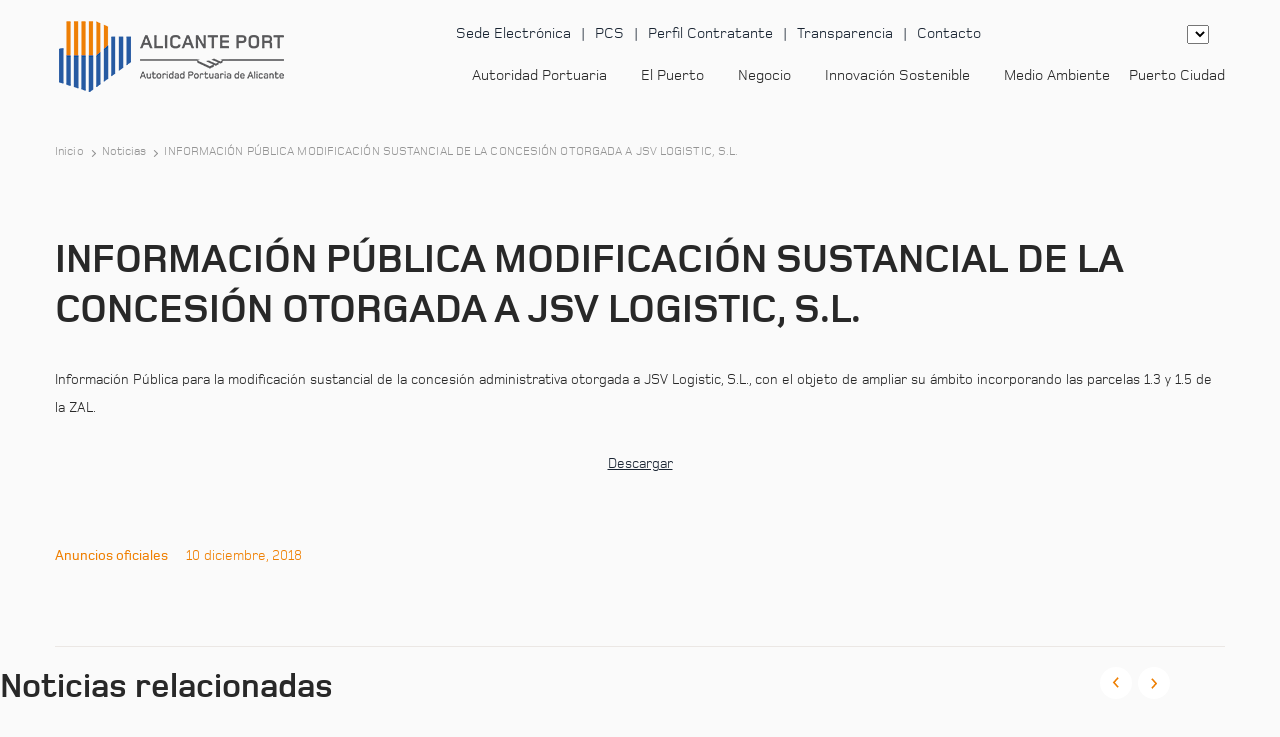

--- FILE ---
content_type: text/html; charset=UTF-8
request_url: https://www.puertoalicante.com/noticia/informacion-publica-modificacion-sustancial-de-la-concesion-otorgada-a-jsv-logistic-s-l/
body_size: 41151
content:
<!DOCTYPE html>
<html lang="en">

<meta name='robots' content='index, follow, max-image-preview:large, max-snippet:-1, max-video-preview:-1' />
	<style></style>
	
	<!-- This site is optimized with the Yoast SEO plugin v26.3 - https://yoast.com/wordpress/plugins/seo/ -->
	<meta name="description" content="INFORMACIÓN PÚBLICA MODIFICACIÓN SUSTANCIAL DE LA CONCESIÓN OTORGADA A JSV LOGISTIC, S.L. - Puerto de Alicante" />
	<link rel="canonical" href="https://www.puertoalicante.com/noticia/informacion-publica-modificacion-sustancial-de-la-concesion-otorgada-a-jsv-logistic-s-l/" />
	<meta property="og:locale" content="es_ES" />
	<meta property="og:type" content="article" />
	<meta property="og:title" content="INFORMACIÓN PÚBLICA MODIFICACIÓN SUSTANCIAL DE LA CONCESIÓN OTORGADA A JSV LOGISTIC, S.L. - Puerto de Alicante" />
	<meta property="og:description" content="INFORMACIÓN PÚBLICA MODIFICACIÓN SUSTANCIAL DE LA CONCESIÓN OTORGADA A JSV LOGISTIC, S.L. - Puerto de Alicante" />
	<meta property="og:url" content="https://www.puertoalicante.com/noticia/informacion-publica-modificacion-sustancial-de-la-concesion-otorgada-a-jsv-logistic-s-l/" />
	<meta property="og:site_name" content="Puerto de Alicante" />
	<meta name="twitter:card" content="summary_large_image" />
	<meta name="twitter:site" content="@PuertoAlicante" />
	<script type="application/ld+json" class="yoast-schema-graph">{"@context":"https://schema.org","@graph":[{"@type":"WebPage","@id":"https://www.puertoalicante.com/noticia/informacion-publica-modificacion-sustancial-de-la-concesion-otorgada-a-jsv-logistic-s-l/","url":"https://www.puertoalicante.com/noticia/informacion-publica-modificacion-sustancial-de-la-concesion-otorgada-a-jsv-logistic-s-l/","name":"INFORMACIÓN PÚBLICA MODIFICACIÓN SUSTANCIAL DE LA CONCESIÓN OTORGADA A JSV LOGISTIC, S.L. - Puerto de Alicante","isPartOf":{"@id":"https://www.puertoalicante.com/#website"},"datePublished":"2018-12-10T08:20:35+00:00","description":"INFORMACIÓN PÚBLICA MODIFICACIÓN SUSTANCIAL DE LA CONCESIÓN OTORGADA A JSV LOGISTIC, S.L. - Puerto de Alicante","breadcrumb":{"@id":"https://www.puertoalicante.com/noticia/informacion-publica-modificacion-sustancial-de-la-concesion-otorgada-a-jsv-logistic-s-l/#breadcrumb"},"inLanguage":"es","potentialAction":[{"@type":"ReadAction","target":["https://www.puertoalicante.com/noticia/informacion-publica-modificacion-sustancial-de-la-concesion-otorgada-a-jsv-logistic-s-l/"]}]},{"@type":"BreadcrumbList","@id":"https://www.puertoalicante.com/noticia/informacion-publica-modificacion-sustancial-de-la-concesion-otorgada-a-jsv-logistic-s-l/#breadcrumb","itemListElement":[{"@type":"ListItem","position":1,"name":"Inicio","item":"https://www.puertoalicante.com/"},{"@type":"ListItem","position":2,"name":"INFORMACIÓN PÚBLICA MODIFICACIÓN SUSTANCIAL DE LA CONCESIÓN OTORGADA A JSV LOGISTIC, S.L."}]},{"@type":"WebSite","@id":"https://www.puertoalicante.com/#website","url":"https://www.puertoalicante.com/","name":"Puerto de Alicante","description":"","publisher":{"@id":"https://www.puertoalicante.com/#organization"},"potentialAction":[{"@type":"SearchAction","target":{"@type":"EntryPoint","urlTemplate":"https://www.puertoalicante.com/?s={search_term_string}"},"query-input":{"@type":"PropertyValueSpecification","valueRequired":true,"valueName":"search_term_string"}}],"inLanguage":"es"},{"@type":"Organization","@id":"https://www.puertoalicante.com/#organization","name":"Autoridad Portuaria de Alicante","url":"https://www.puertoalicante.com/","logo":{"@type":"ImageObject","inLanguage":"es","@id":"https://www.puertoalicante.com/#/schema/logo/image/","url":"https://www.puertoalicante.com/wp-content/uploads/2021/04/logo.svg","contentUrl":"https://www.puertoalicante.com/wp-content/uploads/2021/04/logo.svg","width":105,"height":76,"caption":"Autoridad Portuaria de Alicante"},"image":{"@id":"https://www.puertoalicante.com/#/schema/logo/image/"},"sameAs":["https://x.com/PuertoAlicante","https://www.instagram.com/puertodealicante","https://www.linkedin.com/company/autoridad-portuaria-de-alicante","https://www.youtube.com/channel/UCcek3SvKRLWpUqhGnnlDF2Q"]}]}</script>
	<!-- / Yoast SEO plugin. -->



		<style></style>
		<style id='wp-emoji-styles-inline-css' type='text/css'></style>

<style id='classic-theme-styles-inline-css' type='text/css'></style>
<style id='safe-svg-svg-icon-style-inline-css' type='text/css'></style>
<style id='global-styles-inline-css' type='text/css'></style>






















<script type="rocketlazyloadscript" data-rocket-type="text/javascript" data-rocket-src="https://www.puertoalicante.com/wp-includes/js/jquery/jquery.min.js?ver=3.7.1" id="jquery-core-js" data-rocket-defer defer></script>
<script type="rocketlazyloadscript" data-rocket-type="text/javascript" data-rocket-src="https://www.puertoalicante.com/wp-includes/js/jquery/jquery-migrate.min.js?ver=3.4.1" id="jquery-migrate-js" data-rocket-defer defer></script>
<link rel="https://api.w.org/" href="https://www.puertoalicante.com/wp-json/" /><link rel="EditURI" type="application/rsd+xml" title="RSD" href="https://www.puertoalicante.com/xmlrpc.php?rsd" />
<meta name="generator" content="WordPress 6.8.3" />
<link rel='shortlink' href='https://www.puertoalicante.com/?p=12185' />
<link rel="alternate" title="oEmbed (JSON)" type="application/json+oembed" href="https://www.puertoalicante.com/wp-json/oembed/1.0/embed?url=https%3A%2F%2Fwww.puertoalicante.com%2Fnoticia%2Finformacion-publica-modificacion-sustancial-de-la-concesion-otorgada-a-jsv-logistic-s-l%2F" />
<link rel="alternate" title="oEmbed (XML)" type="text/xml+oembed" href="https://www.puertoalicante.com/wp-json/oembed/1.0/embed?url=https%3A%2F%2Fwww.puertoalicante.com%2Fnoticia%2Finformacion-publica-modificacion-sustancial-de-la-concesion-otorgada-a-jsv-logistic-s-l%2F&#038;format=xml" />
<meta name="generator" content="WPML ver:4.8.4 stt:1,2,66;" />
		<script type="rocketlazyloadscript">
			document.documentElement.className = document.documentElement.className.replace('no-js', 'js');
		</script>
				<style></style>
		<link rel="icon" href="https://www.puertoalicante.com/wp-content/uploads/2021/04/cropped-favicon-32x32.png" sizes="32x32" />
<link rel="icon" href="https://www.puertoalicante.com/wp-content/uploads/2021/04/cropped-favicon-192x192.png" sizes="192x192" />
<link rel="apple-touch-icon" href="https://www.puertoalicante.com/wp-content/uploads/2021/04/cropped-favicon-180x180.png" />
<meta name="msapplication-TileImage" content="https://www.puertoalicante.com/wp-content/uploads/2021/04/cropped-favicon-270x270.png" />

<head><meta charset="utf-8"><script>if(navigator.userAgent.match(/MSIE|Internet Explorer/i)||navigator.userAgent.match(/Trident\/7\..*?rv:11/i)){var href=document.location.href;if(!href.match(/[?&]nowprocket/)){if(href.indexOf("?")==-1){if(href.indexOf("#")==-1){document.location.href=href+"?nowprocket=1"}else{document.location.href=href.replace("#","?nowprocket=1#")}}else{if(href.indexOf("#")==-1){document.location.href=href+"&nowprocket=1"}else{document.location.href=href.replace("#","&nowprocket=1#")}}}}</script><script>(()=>{class RocketLazyLoadScripts{constructor(){this.v="2.0.4",this.userEvents=["keydown","keyup","mousedown","mouseup","mousemove","mouseover","mouseout","touchmove","touchstart","touchend","touchcancel","wheel","click","dblclick","input"],this.attributeEvents=["onblur","onclick","oncontextmenu","ondblclick","onfocus","onmousedown","onmouseenter","onmouseleave","onmousemove","onmouseout","onmouseover","onmouseup","onmousewheel","onscroll","onsubmit"]}async t(){this.i(),this.o(),/iP(ad|hone)/.test(navigator.userAgent)&&this.h(),this.u(),this.l(this),this.m(),this.k(this),this.p(this),this._(),await Promise.all([this.R(),this.L()]),this.lastBreath=Date.now(),this.S(this),this.P(),this.D(),this.O(),this.M(),await this.C(this.delayedScripts.normal),await this.C(this.delayedScripts.defer),await this.C(this.delayedScripts.async),await this.T(),await this.F(),await this.j(),await this.A(),window.dispatchEvent(new Event("rocket-allScriptsLoaded")),this.everythingLoaded=!0,this.lastTouchEnd&&await new Promise(t=>setTimeout(t,500-Date.now()+this.lastTouchEnd)),this.I(),this.H(),this.U(),this.W()}i(){this.CSPIssue=sessionStorage.getItem("rocketCSPIssue"),document.addEventListener("securitypolicyviolation",t=>{this.CSPIssue||"script-src-elem"!==t.violatedDirective||"data"!==t.blockedURI||(this.CSPIssue=!0,sessionStorage.setItem("rocketCSPIssue",!0))},{isRocket:!0})}o(){window.addEventListener("pageshow",t=>{this.persisted=t.persisted,this.realWindowLoadedFired=!0},{isRocket:!0}),window.addEventListener("pagehide",()=>{this.onFirstUserAction=null},{isRocket:!0})}h(){let t;function e(e){t=e}window.addEventListener("touchstart",e,{isRocket:!0}),window.addEventListener("touchend",function i(o){o.changedTouches[0]&&t.changedTouches[0]&&Math.abs(o.changedTouches[0].pageX-t.changedTouches[0].pageX)<10&&Math.abs(o.changedTouches[0].pageY-t.changedTouches[0].pageY)<10&&o.timeStamp-t.timeStamp<200&&(window.removeEventListener("touchstart",e,{isRocket:!0}),window.removeEventListener("touchend",i,{isRocket:!0}),"INPUT"===o.target.tagName&&"text"===o.target.type||(o.target.dispatchEvent(new TouchEvent("touchend",{target:o.target,bubbles:!0})),o.target.dispatchEvent(new MouseEvent("mouseover",{target:o.target,bubbles:!0})),o.target.dispatchEvent(new PointerEvent("click",{target:o.target,bubbles:!0,cancelable:!0,detail:1,clientX:o.changedTouches[0].clientX,clientY:o.changedTouches[0].clientY})),event.preventDefault()))},{isRocket:!0})}q(t){this.userActionTriggered||("mousemove"!==t.type||this.firstMousemoveIgnored?"keyup"===t.type||"mouseover"===t.type||"mouseout"===t.type||(this.userActionTriggered=!0,this.onFirstUserAction&&this.onFirstUserAction()):this.firstMousemoveIgnored=!0),"click"===t.type&&t.preventDefault(),t.stopPropagation(),t.stopImmediatePropagation(),"touchstart"===this.lastEvent&&"touchend"===t.type&&(this.lastTouchEnd=Date.now()),"click"===t.type&&(this.lastTouchEnd=0),this.lastEvent=t.type,t.composedPath&&t.composedPath()[0].getRootNode()instanceof ShadowRoot&&(t.rocketTarget=t.composedPath()[0]),this.savedUserEvents.push(t)}u(){this.savedUserEvents=[],this.userEventHandler=this.q.bind(this),this.userEvents.forEach(t=>window.addEventListener(t,this.userEventHandler,{passive:!1,isRocket:!0})),document.addEventListener("visibilitychange",this.userEventHandler,{isRocket:!0})}U(){this.userEvents.forEach(t=>window.removeEventListener(t,this.userEventHandler,{passive:!1,isRocket:!0})),document.removeEventListener("visibilitychange",this.userEventHandler,{isRocket:!0}),this.savedUserEvents.forEach(t=>{(t.rocketTarget||t.target).dispatchEvent(new window[t.constructor.name](t.type,t))})}m(){const t="return false",e=Array.from(this.attributeEvents,t=>"data-rocket-"+t),i="["+this.attributeEvents.join("],[")+"]",o="[data-rocket-"+this.attributeEvents.join("],[data-rocket-")+"]",s=(e,i,o)=>{o&&o!==t&&(e.setAttribute("data-rocket-"+i,o),e["rocket"+i]=new Function("event",o),e.setAttribute(i,t))};new MutationObserver(t=>{for(const n of t)"attributes"===n.type&&(n.attributeName.startsWith("data-rocket-")||this.everythingLoaded?n.attributeName.startsWith("data-rocket-")&&this.everythingLoaded&&this.N(n.target,n.attributeName.substring(12)):s(n.target,n.attributeName,n.target.getAttribute(n.attributeName))),"childList"===n.type&&n.addedNodes.forEach(t=>{if(t.nodeType===Node.ELEMENT_NODE)if(this.everythingLoaded)for(const i of[t,...t.querySelectorAll(o)])for(const t of i.getAttributeNames())e.includes(t)&&this.N(i,t.substring(12));else for(const e of[t,...t.querySelectorAll(i)])for(const t of e.getAttributeNames())this.attributeEvents.includes(t)&&s(e,t,e.getAttribute(t))})}).observe(document,{subtree:!0,childList:!0,attributeFilter:[...this.attributeEvents,...e]})}I(){this.attributeEvents.forEach(t=>{document.querySelectorAll("[data-rocket-"+t+"]").forEach(e=>{this.N(e,t)})})}N(t,e){const i=t.getAttribute("data-rocket-"+e);i&&(t.setAttribute(e,i),t.removeAttribute("data-rocket-"+e))}k(t){Object.defineProperty(HTMLElement.prototype,"onclick",{get(){return this.rocketonclick||null},set(e){this.rocketonclick=e,this.setAttribute(t.everythingLoaded?"onclick":"data-rocket-onclick","this.rocketonclick(event)")}})}S(t){function e(e,i){let o=e[i];e[i]=null,Object.defineProperty(e,i,{get:()=>o,set(s){t.everythingLoaded?o=s:e["rocket"+i]=o=s}})}e(document,"onreadystatechange"),e(window,"onload"),e(window,"onpageshow");try{Object.defineProperty(document,"readyState",{get:()=>t.rocketReadyState,set(e){t.rocketReadyState=e},configurable:!0}),document.readyState="loading"}catch(t){console.log("WPRocket DJE readyState conflict, bypassing")}}l(t){this.originalAddEventListener=EventTarget.prototype.addEventListener,this.originalRemoveEventListener=EventTarget.prototype.removeEventListener,this.savedEventListeners=[],EventTarget.prototype.addEventListener=function(e,i,o){o&&o.isRocket||!t.B(e,this)&&!t.userEvents.includes(e)||t.B(e,this)&&!t.userActionTriggered||e.startsWith("rocket-")||t.everythingLoaded?t.originalAddEventListener.call(this,e,i,o):(t.savedEventListeners.push({target:this,remove:!1,type:e,func:i,options:o}),"mouseenter"!==e&&"mouseleave"!==e||t.originalAddEventListener.call(this,e,t.savedUserEvents.push,o))},EventTarget.prototype.removeEventListener=function(e,i,o){o&&o.isRocket||!t.B(e,this)&&!t.userEvents.includes(e)||t.B(e,this)&&!t.userActionTriggered||e.startsWith("rocket-")||t.everythingLoaded?t.originalRemoveEventListener.call(this,e,i,o):t.savedEventListeners.push({target:this,remove:!0,type:e,func:i,options:o})}}J(t,e){this.savedEventListeners=this.savedEventListeners.filter(i=>{let o=i.type,s=i.target||window;return e!==o||t!==s||(this.B(o,s)&&(i.type="rocket-"+o),this.$(i),!1)})}H(){EventTarget.prototype.addEventListener=this.originalAddEventListener,EventTarget.prototype.removeEventListener=this.originalRemoveEventListener,this.savedEventListeners.forEach(t=>this.$(t))}$(t){t.remove?this.originalRemoveEventListener.call(t.target,t.type,t.func,t.options):this.originalAddEventListener.call(t.target,t.type,t.func,t.options)}p(t){let e;function i(e){return t.everythingLoaded?e:e.split(" ").map(t=>"load"===t||t.startsWith("load.")?"rocket-jquery-load":t).join(" ")}function o(o){function s(e){const s=o.fn[e];o.fn[e]=o.fn.init.prototype[e]=function(){return this[0]===window&&t.userActionTriggered&&("string"==typeof arguments[0]||arguments[0]instanceof String?arguments[0]=i(arguments[0]):"object"==typeof arguments[0]&&Object.keys(arguments[0]).forEach(t=>{const e=arguments[0][t];delete arguments[0][t],arguments[0][i(t)]=e})),s.apply(this,arguments),this}}if(o&&o.fn&&!t.allJQueries.includes(o)){const e={DOMContentLoaded:[],"rocket-DOMContentLoaded":[]};for(const t in e)document.addEventListener(t,()=>{e[t].forEach(t=>t())},{isRocket:!0});o.fn.ready=o.fn.init.prototype.ready=function(i){function s(){parseInt(o.fn.jquery)>2?setTimeout(()=>i.bind(document)(o)):i.bind(document)(o)}return"function"==typeof i&&(t.realDomReadyFired?!t.userActionTriggered||t.fauxDomReadyFired?s():e["rocket-DOMContentLoaded"].push(s):e.DOMContentLoaded.push(s)),o([])},s("on"),s("one"),s("off"),t.allJQueries.push(o)}e=o}t.allJQueries=[],o(window.jQuery),Object.defineProperty(window,"jQuery",{get:()=>e,set(t){o(t)}})}P(){const t=new Map;document.write=document.writeln=function(e){const i=document.currentScript,o=document.createRange(),s=i.parentElement;let n=t.get(i);void 0===n&&(n=i.nextSibling,t.set(i,n));const c=document.createDocumentFragment();o.setStart(c,0),c.appendChild(o.createContextualFragment(e)),s.insertBefore(c,n)}}async R(){return new Promise(t=>{this.userActionTriggered?t():this.onFirstUserAction=t})}async L(){return new Promise(t=>{document.addEventListener("DOMContentLoaded",()=>{this.realDomReadyFired=!0,t()},{isRocket:!0})})}async j(){return this.realWindowLoadedFired?Promise.resolve():new Promise(t=>{window.addEventListener("load",t,{isRocket:!0})})}M(){this.pendingScripts=[];this.scriptsMutationObserver=new MutationObserver(t=>{for(const e of t)e.addedNodes.forEach(t=>{"SCRIPT"!==t.tagName||t.noModule||t.isWPRocket||this.pendingScripts.push({script:t,promise:new Promise(e=>{const i=()=>{const i=this.pendingScripts.findIndex(e=>e.script===t);i>=0&&this.pendingScripts.splice(i,1),e()};t.addEventListener("load",i,{isRocket:!0}),t.addEventListener("error",i,{isRocket:!0}),setTimeout(i,1e3)})})})}),this.scriptsMutationObserver.observe(document,{childList:!0,subtree:!0})}async F(){await this.X(),this.pendingScripts.length?(await this.pendingScripts[0].promise,await this.F()):this.scriptsMutationObserver.disconnect()}D(){this.delayedScripts={normal:[],async:[],defer:[]},document.querySelectorAll("script[type$=rocketlazyloadscript]").forEach(t=>{t.hasAttribute("data-rocket-src")?t.hasAttribute("async")&&!1!==t.async?this.delayedScripts.async.push(t):t.hasAttribute("defer")&&!1!==t.defer||"module"===t.getAttribute("data-rocket-type")?this.delayedScripts.defer.push(t):this.delayedScripts.normal.push(t):this.delayedScripts.normal.push(t)})}async _(){await this.L();let t=[];document.querySelectorAll("script[type$=rocketlazyloadscript][data-rocket-src]").forEach(e=>{let i=e.getAttribute("data-rocket-src");if(i&&!i.startsWith("data:")){i.startsWith("//")&&(i=location.protocol+i);try{const o=new URL(i).origin;o!==location.origin&&t.push({src:o,crossOrigin:e.crossOrigin||"module"===e.getAttribute("data-rocket-type")})}catch(t){}}}),t=[...new Map(t.map(t=>[JSON.stringify(t),t])).values()],this.Y(t,"preconnect")}async G(t){if(await this.K(),!0!==t.noModule||!("noModule"in HTMLScriptElement.prototype))return new Promise(e=>{let i;function o(){(i||t).setAttribute("data-rocket-status","executed"),e()}try{if(navigator.userAgent.includes("Firefox/")||""===navigator.vendor||this.CSPIssue)i=document.createElement("script"),[...t.attributes].forEach(t=>{let e=t.nodeName;"type"!==e&&("data-rocket-type"===e&&(e="type"),"data-rocket-src"===e&&(e="src"),i.setAttribute(e,t.nodeValue))}),t.text&&(i.text=t.text),t.nonce&&(i.nonce=t.nonce),i.hasAttribute("src")?(i.addEventListener("load",o,{isRocket:!0}),i.addEventListener("error",()=>{i.setAttribute("data-rocket-status","failed-network"),e()},{isRocket:!0}),setTimeout(()=>{i.isConnected||e()},1)):(i.text=t.text,o()),i.isWPRocket=!0,t.parentNode.replaceChild(i,t);else{const i=t.getAttribute("data-rocket-type"),s=t.getAttribute("data-rocket-src");i?(t.type=i,t.removeAttribute("data-rocket-type")):t.removeAttribute("type"),t.addEventListener("load",o,{isRocket:!0}),t.addEventListener("error",i=>{this.CSPIssue&&i.target.src.startsWith("data:")?(console.log("WPRocket: CSP fallback activated"),t.removeAttribute("src"),this.G(t).then(e)):(t.setAttribute("data-rocket-status","failed-network"),e())},{isRocket:!0}),s?(t.fetchPriority="high",t.removeAttribute("data-rocket-src"),t.src=s):t.src="data:text/javascript;base64,"+window.btoa(unescape(encodeURIComponent(t.text)))}}catch(i){t.setAttribute("data-rocket-status","failed-transform"),e()}});t.setAttribute("data-rocket-status","skipped")}async C(t){const e=t.shift();return e?(e.isConnected&&await this.G(e),this.C(t)):Promise.resolve()}O(){this.Y([...this.delayedScripts.normal,...this.delayedScripts.defer,...this.delayedScripts.async],"preload")}Y(t,e){this.trash=this.trash||[];let i=!0;var o=document.createDocumentFragment();t.forEach(t=>{const s=t.getAttribute&&t.getAttribute("data-rocket-src")||t.src;if(s&&!s.startsWith("data:")){const n=document.createElement("link");n.href=s,n.rel=e,"preconnect"!==e&&(n.as="script",n.fetchPriority=i?"high":"low"),t.getAttribute&&"module"===t.getAttribute("data-rocket-type")&&(n.crossOrigin=!0),t.crossOrigin&&(n.crossOrigin=t.crossOrigin),t.integrity&&(n.integrity=t.integrity),t.nonce&&(n.nonce=t.nonce),o.appendChild(n),this.trash.push(n),i=!1}}),document.head.appendChild(o)}W(){this.trash.forEach(t=>t.remove())}async T(){try{document.readyState="interactive"}catch(t){}this.fauxDomReadyFired=!0;try{await this.K(),this.J(document,"readystatechange"),document.dispatchEvent(new Event("rocket-readystatechange")),await this.K(),document.rocketonreadystatechange&&document.rocketonreadystatechange(),await this.K(),this.J(document,"DOMContentLoaded"),document.dispatchEvent(new Event("rocket-DOMContentLoaded")),await this.K(),this.J(window,"DOMContentLoaded"),window.dispatchEvent(new Event("rocket-DOMContentLoaded"))}catch(t){console.error(t)}}async A(){try{document.readyState="complete"}catch(t){}try{await this.K(),this.J(document,"readystatechange"),document.dispatchEvent(new Event("rocket-readystatechange")),await this.K(),document.rocketonreadystatechange&&document.rocketonreadystatechange(),await this.K(),this.J(window,"load"),window.dispatchEvent(new Event("rocket-load")),await this.K(),window.rocketonload&&window.rocketonload(),await this.K(),this.allJQueries.forEach(t=>t(window).trigger("rocket-jquery-load")),await this.K(),this.J(window,"pageshow");const t=new Event("rocket-pageshow");t.persisted=this.persisted,window.dispatchEvent(t),await this.K(),window.rocketonpageshow&&window.rocketonpageshow({persisted:this.persisted})}catch(t){console.error(t)}}async K(){Date.now()-this.lastBreath>45&&(await this.X(),this.lastBreath=Date.now())}async X(){return document.hidden?new Promise(t=>setTimeout(t)):new Promise(t=>requestAnimationFrame(t))}B(t,e){return e===document&&"readystatechange"===t||(e===document&&"DOMContentLoaded"===t||(e===window&&"DOMContentLoaded"===t||(e===window&&"load"===t||e===window&&"pageshow"===t)))}static run(){(new RocketLazyLoadScripts).t()}}RocketLazyLoadScripts.run()})();</script>

    
    <meta name="viewport" content="width=device-width, initial-scale=1.0">
	
	<script type="rocketlazyloadscript" data-rocket-type='text/javascript' data-rocket-src='https://platform-api.sharethis.com/js/sharethis.js#property=61517550b1633800191baf13&product=sop' async='async'></script>

    <script type="rocketlazyloadscript" id="mcjs">!function(c,h,i,m,p){m=c.createElement(h),p=c.getElementsByTagName(h)[0],m.async=1,m.src=i,p.parentNode.insertBefore(m,p)}(document,"script","https://chimpstatic.com/mcjs-connected/js/users/f93b64e44a3d86bd1028222d8/ed464676a1181a297d18af352.js");</script>
	
    <title>
        INFORMACIÓN PÚBLICA MODIFICACIÓN SUSTANCIAL DE LA CONCESIÓN OTORGADA A JSV LOGISTIC, S.L. - Noticias - Puerto de Alicante    </title>
<link crossorigin data-rocket-preload as="font" href="https://www.puertoalicante.com/wp-content/themes/puerto-alicante/assets/css/fonts/FoundryMonoline-Regular.woff2" rel="preload">
<link crossorigin data-rocket-preload as="font" href="https://www.puertoalicante.com/wp-content/themes/puerto-alicante/assets/css/fonts/FoundryMonoline-Bold.woff2" rel="preload">
<link crossorigin data-rocket-preload as="font" href="https://www.puertoalicante.com/wp-content/themes/puerto-alicante/assets/css/fonts/foundrymonoline-medium-webfont.woff2" rel="preload">
<style id="wpr-usedcss">img:is([sizes=auto i],[sizes^="auto," i]){contain-intrinsic-size:3000px 1500px}img.emoji{display:inline!important;border:none!important;box-shadow:none!important;height:1em!important;width:1em!important;margin:0 .07em!important;vertical-align:-.1em!important;background:0 0!important;padding:0!important}:where(.wp-block-button__link){border-radius:9999px;box-shadow:none;padding:calc(.667em + 2px) calc(1.333em + 2px);text-decoration:none}:root :where(.wp-block-button .wp-block-button__link.is-style-outline),:root :where(.wp-block-button.is-style-outline>.wp-block-button__link){border:2px solid;padding:.667em 1.333em}:root :where(.wp-block-button .wp-block-button__link.is-style-outline:not(.has-text-color)),:root :where(.wp-block-button.is-style-outline>.wp-block-button__link:not(.has-text-color)){color:currentColor}:root :where(.wp-block-button .wp-block-button__link.is-style-outline:not(.has-background)),:root :where(.wp-block-button.is-style-outline>.wp-block-button__link:not(.has-background)){background-color:initial;background-image:none}:where(.wp-block-calendar table:not(.has-background) th){background:#ddd}:where(.wp-block-columns){margin-bottom:1.75em}:where(.wp-block-columns.has-background){padding:1.25em 2.375em}:where(.wp-block-post-comments input[type=submit]){border:none}:where(.wp-block-cover-image:not(.has-text-color)),:where(.wp-block-cover:not(.has-text-color)){color:#fff}:where(.wp-block-cover-image.is-light:not(.has-text-color)),:where(.wp-block-cover.is-light:not(.has-text-color)){color:#000}:root :where(.wp-block-cover h1:not(.has-text-color)),:root :where(.wp-block-cover h2:not(.has-text-color)),:root :where(.wp-block-cover h3:not(.has-text-color)),:root :where(.wp-block-cover h4:not(.has-text-color)),:root :where(.wp-block-cover h5:not(.has-text-color)),:root :where(.wp-block-cover h6:not(.has-text-color)),:root :where(.wp-block-cover p:not(.has-text-color)){color:inherit}:where(.wp-block-file){margin-bottom:1.5em}:where(.wp-block-file__button){border-radius:2em;display:inline-block;padding:.5em 1em}:where(.wp-block-file__button):is(a):active,:where(.wp-block-file__button):is(a):focus,:where(.wp-block-file__button):is(a):hover,:where(.wp-block-file__button):is(a):visited{box-shadow:none;color:#fff;opacity:.85;text-decoration:none}:where(.wp-block-group.wp-block-group-is-layout-constrained){position:relative}:root :where(.wp-block-image.is-style-rounded img,.wp-block-image .is-style-rounded img){border-radius:9999px}:where(.wp-block-latest-comments:not([style*=line-height] .wp-block-latest-comments__comment)){line-height:1.1}:where(.wp-block-latest-comments:not([style*=line-height] .wp-block-latest-comments__comment-excerpt p)){line-height:1.8}:root :where(.wp-block-latest-posts.is-grid){padding:0}:root :where(.wp-block-latest-posts.wp-block-latest-posts__list){padding-left:0}ul{box-sizing:border-box}:root :where(.wp-block-list.has-background){padding:1.25em 2.375em}:where(.wp-block-navigation.has-background .wp-block-navigation-item a:not(.wp-element-button)),:where(.wp-block-navigation.has-background .wp-block-navigation-submenu a:not(.wp-element-button)){padding:.5em 1em}:where(.wp-block-navigation .wp-block-navigation__submenu-container .wp-block-navigation-item a:not(.wp-element-button)),:where(.wp-block-navigation .wp-block-navigation__submenu-container .wp-block-navigation-submenu a:not(.wp-element-button)),:where(.wp-block-navigation .wp-block-navigation__submenu-container .wp-block-navigation-submenu button.wp-block-navigation-item__content),:where(.wp-block-navigation .wp-block-navigation__submenu-container .wp-block-pages-list__item button.wp-block-navigation-item__content){padding:.5em 1em}:root :where(p.has-background){padding:1.25em 2.375em}:where(p.has-text-color:not(.has-link-color)) a{color:inherit}:where(.wp-block-post-comments-form) input:not([type=submit]),:where(.wp-block-post-comments-form) textarea{border:1px solid #949494;font-family:inherit;font-size:1em}:where(.wp-block-post-comments-form) input:where(:not([type=submit]):not([type=checkbox])),:where(.wp-block-post-comments-form) textarea{padding:calc(.667em + 2px)}:where(.wp-block-post-excerpt){box-sizing:border-box;margin-bottom:var(--wp--style--block-gap);margin-top:var(--wp--style--block-gap)}:where(.wp-block-preformatted.has-background){padding:1.25em 2.375em}:where(.wp-block-search__button){border:1px solid #ccc;padding:6px 10px}:where(.wp-block-search__input){font-family:inherit;font-size:inherit;font-style:inherit;font-weight:inherit;letter-spacing:inherit;line-height:inherit;text-transform:inherit}:where(.wp-block-search__button-inside .wp-block-search__inside-wrapper){border:1px solid #949494;box-sizing:border-box;padding:4px}:where(.wp-block-search__button-inside .wp-block-search__inside-wrapper) .wp-block-search__input{border:none;border-radius:0;padding:0 4px}:where(.wp-block-search__button-inside .wp-block-search__inside-wrapper) .wp-block-search__input:focus{outline:0}:where(.wp-block-search__button-inside .wp-block-search__inside-wrapper) :where(.wp-block-search__button){padding:4px 8px}:root :where(.wp-block-separator.is-style-dots){height:auto;line-height:1;text-align:center}:root :where(.wp-block-separator.is-style-dots):before{color:currentColor;content:"···";font-family:serif;font-size:1.5em;letter-spacing:2em;padding-left:2em}:root :where(.wp-block-site-logo.is-style-rounded){border-radius:9999px}:where(.wp-block-social-links:not(.is-style-logos-only)) .wp-social-link{background-color:#f0f0f0;color:#444}:where(.wp-block-social-links:not(.is-style-logos-only)) .wp-social-link-amazon{background-color:#f90;color:#fff}:where(.wp-block-social-links:not(.is-style-logos-only)) .wp-social-link-bandcamp{background-color:#1ea0c3;color:#fff}:where(.wp-block-social-links:not(.is-style-logos-only)) .wp-social-link-behance{background-color:#0757fe;color:#fff}:where(.wp-block-social-links:not(.is-style-logos-only)) .wp-social-link-bluesky{background-color:#0a7aff;color:#fff}:where(.wp-block-social-links:not(.is-style-logos-only)) .wp-social-link-codepen{background-color:#1e1f26;color:#fff}:where(.wp-block-social-links:not(.is-style-logos-only)) .wp-social-link-deviantart{background-color:#02e49b;color:#fff}:where(.wp-block-social-links:not(.is-style-logos-only)) .wp-social-link-discord{background-color:#5865f2;color:#fff}:where(.wp-block-social-links:not(.is-style-logos-only)) .wp-social-link-dribbble{background-color:#e94c89;color:#fff}:where(.wp-block-social-links:not(.is-style-logos-only)) .wp-social-link-dropbox{background-color:#4280ff;color:#fff}:where(.wp-block-social-links:not(.is-style-logos-only)) .wp-social-link-etsy{background-color:#f45800;color:#fff}:where(.wp-block-social-links:not(.is-style-logos-only)) .wp-social-link-facebook{background-color:#0866ff;color:#fff}:where(.wp-block-social-links:not(.is-style-logos-only)) .wp-social-link-fivehundredpx{background-color:#000;color:#fff}:where(.wp-block-social-links:not(.is-style-logos-only)) .wp-social-link-flickr{background-color:#0461dd;color:#fff}:where(.wp-block-social-links:not(.is-style-logos-only)) .wp-social-link-foursquare{background-color:#e65678;color:#fff}:where(.wp-block-social-links:not(.is-style-logos-only)) .wp-social-link-github{background-color:#24292d;color:#fff}:where(.wp-block-social-links:not(.is-style-logos-only)) .wp-social-link-goodreads{background-color:#eceadd;color:#382110}:where(.wp-block-social-links:not(.is-style-logos-only)) .wp-social-link-google{background-color:#ea4434;color:#fff}:where(.wp-block-social-links:not(.is-style-logos-only)) .wp-social-link-gravatar{background-color:#1d4fc4;color:#fff}:where(.wp-block-social-links:not(.is-style-logos-only)) .wp-social-link-instagram{background-color:#f00075;color:#fff}:where(.wp-block-social-links:not(.is-style-logos-only)) .wp-social-link-lastfm{background-color:#e21b24;color:#fff}:where(.wp-block-social-links:not(.is-style-logos-only)) .wp-social-link-linkedin{background-color:#0d66c2;color:#fff}:where(.wp-block-social-links:not(.is-style-logos-only)) .wp-social-link-mastodon{background-color:#3288d4;color:#fff}:where(.wp-block-social-links:not(.is-style-logos-only)) .wp-social-link-medium{background-color:#000;color:#fff}:where(.wp-block-social-links:not(.is-style-logos-only)) .wp-social-link-meetup{background-color:#f6405f;color:#fff}:where(.wp-block-social-links:not(.is-style-logos-only)) .wp-social-link-patreon{background-color:#000;color:#fff}:where(.wp-block-social-links:not(.is-style-logos-only)) .wp-social-link-pinterest{background-color:#e60122;color:#fff}:where(.wp-block-social-links:not(.is-style-logos-only)) .wp-social-link-pocket{background-color:#ef4155;color:#fff}:where(.wp-block-social-links:not(.is-style-logos-only)) .wp-social-link-reddit{background-color:#ff4500;color:#fff}:where(.wp-block-social-links:not(.is-style-logos-only)) .wp-social-link-skype{background-color:#0478d7;color:#fff}:where(.wp-block-social-links:not(.is-style-logos-only)) .wp-social-link-snapchat{background-color:#fefc00;color:#fff;stroke:#000}:where(.wp-block-social-links:not(.is-style-logos-only)) .wp-social-link-soundcloud{background-color:#ff5600;color:#fff}:where(.wp-block-social-links:not(.is-style-logos-only)) .wp-social-link-spotify{background-color:#1bd760;color:#fff}:where(.wp-block-social-links:not(.is-style-logos-only)) .wp-social-link-telegram{background-color:#2aabee;color:#fff}:where(.wp-block-social-links:not(.is-style-logos-only)) .wp-social-link-threads{background-color:#000;color:#fff}:where(.wp-block-social-links:not(.is-style-logos-only)) .wp-social-link-tiktok{background-color:#000;color:#fff}:where(.wp-block-social-links:not(.is-style-logos-only)) .wp-social-link-tumblr{background-color:#011835;color:#fff}:where(.wp-block-social-links:not(.is-style-logos-only)) .wp-social-link-twitch{background-color:#6440a4;color:#fff}:where(.wp-block-social-links:not(.is-style-logos-only)) .wp-social-link-twitter{background-color:#1da1f2;color:#fff}:where(.wp-block-social-links:not(.is-style-logos-only)) .wp-social-link-vimeo{background-color:#1eb7ea;color:#fff}:where(.wp-block-social-links:not(.is-style-logos-only)) .wp-social-link-vk{background-color:#4680c2;color:#fff}:where(.wp-block-social-links:not(.is-style-logos-only)) .wp-social-link-wordpress{background-color:#3499cd;color:#fff}:where(.wp-block-social-links:not(.is-style-logos-only)) .wp-social-link-whatsapp{background-color:#25d366;color:#fff}:where(.wp-block-social-links:not(.is-style-logos-only)) .wp-social-link-x{background-color:#000;color:#fff}:where(.wp-block-social-links:not(.is-style-logos-only)) .wp-social-link-yelp{background-color:#d32422;color:#fff}:where(.wp-block-social-links:not(.is-style-logos-only)) .wp-social-link-youtube{background-color:red;color:#fff}:where(.wp-block-social-links.is-style-logos-only) .wp-social-link{background:0 0}:where(.wp-block-social-links.is-style-logos-only) .wp-social-link svg{height:1.25em;width:1.25em}:where(.wp-block-social-links.is-style-logos-only) .wp-social-link-amazon{color:#f90}:where(.wp-block-social-links.is-style-logos-only) .wp-social-link-bandcamp{color:#1ea0c3}:where(.wp-block-social-links.is-style-logos-only) .wp-social-link-behance{color:#0757fe}:where(.wp-block-social-links.is-style-logos-only) .wp-social-link-bluesky{color:#0a7aff}:where(.wp-block-social-links.is-style-logos-only) .wp-social-link-codepen{color:#1e1f26}:where(.wp-block-social-links.is-style-logos-only) .wp-social-link-deviantart{color:#02e49b}:where(.wp-block-social-links.is-style-logos-only) .wp-social-link-discord{color:#5865f2}:where(.wp-block-social-links.is-style-logos-only) .wp-social-link-dribbble{color:#e94c89}:where(.wp-block-social-links.is-style-logos-only) .wp-social-link-dropbox{color:#4280ff}:where(.wp-block-social-links.is-style-logos-only) .wp-social-link-etsy{color:#f45800}:where(.wp-block-social-links.is-style-logos-only) .wp-social-link-facebook{color:#0866ff}:where(.wp-block-social-links.is-style-logos-only) .wp-social-link-fivehundredpx{color:#000}:where(.wp-block-social-links.is-style-logos-only) .wp-social-link-flickr{color:#0461dd}:where(.wp-block-social-links.is-style-logos-only) .wp-social-link-foursquare{color:#e65678}:where(.wp-block-social-links.is-style-logos-only) .wp-social-link-github{color:#24292d}:where(.wp-block-social-links.is-style-logos-only) .wp-social-link-goodreads{color:#382110}:where(.wp-block-social-links.is-style-logos-only) .wp-social-link-google{color:#ea4434}:where(.wp-block-social-links.is-style-logos-only) .wp-social-link-gravatar{color:#1d4fc4}:where(.wp-block-social-links.is-style-logos-only) .wp-social-link-instagram{color:#f00075}:where(.wp-block-social-links.is-style-logos-only) .wp-social-link-lastfm{color:#e21b24}:where(.wp-block-social-links.is-style-logos-only) .wp-social-link-linkedin{color:#0d66c2}:where(.wp-block-social-links.is-style-logos-only) .wp-social-link-mastodon{color:#3288d4}:where(.wp-block-social-links.is-style-logos-only) .wp-social-link-medium{color:#000}:where(.wp-block-social-links.is-style-logos-only) .wp-social-link-meetup{color:#f6405f}:where(.wp-block-social-links.is-style-logos-only) .wp-social-link-patreon{color:#000}:where(.wp-block-social-links.is-style-logos-only) .wp-social-link-pinterest{color:#e60122}:where(.wp-block-social-links.is-style-logos-only) .wp-social-link-pocket{color:#ef4155}:where(.wp-block-social-links.is-style-logos-only) .wp-social-link-reddit{color:#ff4500}:where(.wp-block-social-links.is-style-logos-only) .wp-social-link-skype{color:#0478d7}:where(.wp-block-social-links.is-style-logos-only) .wp-social-link-snapchat{color:#fff;stroke:#000}:where(.wp-block-social-links.is-style-logos-only) .wp-social-link-soundcloud{color:#ff5600}:where(.wp-block-social-links.is-style-logos-only) .wp-social-link-spotify{color:#1bd760}:where(.wp-block-social-links.is-style-logos-only) .wp-social-link-telegram{color:#2aabee}:where(.wp-block-social-links.is-style-logos-only) .wp-social-link-threads{color:#000}:where(.wp-block-social-links.is-style-logos-only) .wp-social-link-tiktok{color:#000}:where(.wp-block-social-links.is-style-logos-only) .wp-social-link-tumblr{color:#011835}:where(.wp-block-social-links.is-style-logos-only) .wp-social-link-twitch{color:#6440a4}:where(.wp-block-social-links.is-style-logos-only) .wp-social-link-twitter{color:#1da1f2}:where(.wp-block-social-links.is-style-logos-only) .wp-social-link-vimeo{color:#1eb7ea}:where(.wp-block-social-links.is-style-logos-only) .wp-social-link-vk{color:#4680c2}:where(.wp-block-social-links.is-style-logos-only) .wp-social-link-whatsapp{color:#25d366}:where(.wp-block-social-links.is-style-logos-only) .wp-social-link-wordpress{color:#3499cd}:where(.wp-block-social-links.is-style-logos-only) .wp-social-link-x{color:#000}:where(.wp-block-social-links.is-style-logos-only) .wp-social-link-yelp{color:#d32422}:where(.wp-block-social-links.is-style-logos-only) .wp-social-link-youtube{color:red}:root :where(.wp-block-social-links .wp-social-link a){padding:.25em}:root :where(.wp-block-social-links.is-style-logos-only .wp-social-link a){padding:0}:root :where(.wp-block-social-links.is-style-pill-shape .wp-social-link a){padding-left:.6666666667em;padding-right:.6666666667em}:root :where(.wp-block-tag-cloud.is-style-outline){display:flex;flex-wrap:wrap;gap:1ch}:root :where(.wp-block-tag-cloud.is-style-outline a){border:1px solid;font-size:unset!important;margin-right:0;padding:1ch 2ch;text-decoration:none!important}:root :where(.wp-block-table-of-contents){box-sizing:border-box}:where(.wp-block-term-description){box-sizing:border-box;margin-bottom:var(--wp--style--block-gap);margin-top:var(--wp--style--block-gap)}:where(pre.wp-block-verse){font-family:inherit}:root{--wp--preset--font-size--normal:16px;--wp--preset--font-size--huge:42px}.aligncenter{clear:both}html :where(.has-border-color){border-style:solid}html :where([style*=border-top-color]){border-top-style:solid}html :where([style*=border-right-color]){border-right-style:solid}html :where([style*=border-bottom-color]){border-bottom-style:solid}html :where([style*=border-left-color]){border-left-style:solid}html :where([style*=border-width]){border-style:solid}html :where([style*=border-top-width]){border-top-style:solid}html :where([style*=border-right-width]){border-right-style:solid}html :where([style*=border-bottom-width]){border-bottom-style:solid}html :where([style*=border-left-width]){border-left-style:solid}html :where(img[class*=wp-image-]){height:auto;max-width:100%}:where(figure){margin:0 0 1em}html :where(.is-position-sticky){--wp-admin--admin-bar--position-offset:var(--wp-admin--admin-bar--height,0px)}@media screen and (max-width:600px){html :where(.is-position-sticky){--wp-admin--admin-bar--position-offset:0px}}:root{--wp--preset--aspect-ratio--square:1;--wp--preset--aspect-ratio--4-3:4/3;--wp--preset--aspect-ratio--3-4:3/4;--wp--preset--aspect-ratio--3-2:3/2;--wp--preset--aspect-ratio--2-3:2/3;--wp--preset--aspect-ratio--16-9:16/9;--wp--preset--aspect-ratio--9-16:9/16;--wp--preset--color--black:#000000;--wp--preset--color--cyan-bluish-gray:#abb8c3;--wp--preset--color--white:#ffffff;--wp--preset--color--pale-pink:#f78da7;--wp--preset--color--vivid-red:#cf2e2e;--wp--preset--color--luminous-vivid-orange:#ff6900;--wp--preset--color--luminous-vivid-amber:#fcb900;--wp--preset--color--light-green-cyan:#7bdcb5;--wp--preset--color--vivid-green-cyan:#00d084;--wp--preset--color--pale-cyan-blue:#8ed1fc;--wp--preset--color--vivid-cyan-blue:#0693e3;--wp--preset--color--vivid-purple:#9b51e0;--wp--preset--gradient--vivid-cyan-blue-to-vivid-purple:linear-gradient(135deg,rgba(6, 147, 227, 1) 0%,rgb(155, 81, 224) 100%);--wp--preset--gradient--light-green-cyan-to-vivid-green-cyan:linear-gradient(135deg,rgb(122, 220, 180) 0%,rgb(0, 208, 130) 100%);--wp--preset--gradient--luminous-vivid-amber-to-luminous-vivid-orange:linear-gradient(135deg,rgba(252, 185, 0, 1) 0%,rgba(255, 105, 0, 1) 100%);--wp--preset--gradient--luminous-vivid-orange-to-vivid-red:linear-gradient(135deg,rgba(255, 105, 0, 1) 0%,rgb(207, 46, 46) 100%);--wp--preset--gradient--very-light-gray-to-cyan-bluish-gray:linear-gradient(135deg,rgb(238, 238, 238) 0%,rgb(169, 184, 195) 100%);--wp--preset--gradient--cool-to-warm-spectrum:linear-gradient(135deg,rgb(74, 234, 220) 0%,rgb(151, 120, 209) 20%,rgb(207, 42, 186) 40%,rgb(238, 44, 130) 60%,rgb(251, 105, 98) 80%,rgb(254, 248, 76) 100%);--wp--preset--gradient--blush-light-purple:linear-gradient(135deg,rgb(255, 206, 236) 0%,rgb(152, 150, 240) 100%);--wp--preset--gradient--blush-bordeaux:linear-gradient(135deg,rgb(254, 205, 165) 0%,rgb(254, 45, 45) 50%,rgb(107, 0, 62) 100%);--wp--preset--gradient--luminous-dusk:linear-gradient(135deg,rgb(255, 203, 112) 0%,rgb(199, 81, 192) 50%,rgb(65, 88, 208) 100%);--wp--preset--gradient--pale-ocean:linear-gradient(135deg,rgb(255, 245, 203) 0%,rgb(182, 227, 212) 50%,rgb(51, 167, 181) 100%);--wp--preset--gradient--electric-grass:linear-gradient(135deg,rgb(202, 248, 128) 0%,rgb(113, 206, 126) 100%);--wp--preset--gradient--midnight:linear-gradient(135deg,rgb(2, 3, 129) 0%,rgb(40, 116, 252) 100%);--wp--preset--font-size--small:13px;--wp--preset--font-size--medium:20px;--wp--preset--font-size--large:36px;--wp--preset--font-size--x-large:42px;--wp--preset--spacing--20:0.44rem;--wp--preset--spacing--30:0.67rem;--wp--preset--spacing--40:1rem;--wp--preset--spacing--50:1.5rem;--wp--preset--spacing--60:2.25rem;--wp--preset--spacing--70:3.38rem;--wp--preset--spacing--80:5.06rem;--wp--preset--shadow--natural:6px 6px 9px rgba(0, 0, 0, .2);--wp--preset--shadow--deep:12px 12px 50px rgba(0, 0, 0, .4);--wp--preset--shadow--sharp:6px 6px 0px rgba(0, 0, 0, .2);--wp--preset--shadow--outlined:6px 6px 0px -3px rgba(255, 255, 255, 1),6px 6px rgba(0, 0, 0, 1);--wp--preset--shadow--crisp:6px 6px 0px rgba(0, 0, 0, 1)}:where(.is-layout-flex){gap:.5em}:where(.is-layout-grid){gap:.5em}:where(.wp-block-post-template.is-layout-flex){gap:1.25em}:where(.wp-block-post-template.is-layout-grid){gap:1.25em}:where(.wp-block-columns.is-layout-flex){gap:2em}:where(.wp-block-columns.is-layout-grid){gap:2em}:root :where(.wp-block-pullquote){font-size:1.5em;line-height:1.6}#pojo-a11y-toolbar{position:fixed;font-size:16px!important;line-height:1.4;z-index:9999}#pojo-a11y-toolbar.pojo-a11y-toolbar-left{left:-180px;-webkit-transition:left 750ms cubic-bezier(.23, 1, .32, 1);-moz-transition:left 750ms cubic-bezier(.23, 1, .32, 1);-o-transition:left 750ms cubic-bezier(.23, 1, .32, 1);transition:left 750ms cubic-bezier(.23, 1, .32, 1)}#pojo-a11y-toolbar.pojo-a11y-toolbar-left.pojo-a11y-toolbar-open{left:0}#pojo-a11y-toolbar.pojo-a11y-toolbar-left .pojo-a11y-toolbar-toggle{left:180px}#pojo-a11y-toolbar .pojo-a11y-toolbar-toggle{position:absolute}#pojo-a11y-toolbar .pojo-a11y-toolbar-toggle a{display:inline-block;font-size:200%;line-height:0;padding:10px;-webkit-box-shadow:0 0 10px 0 rgba(0,0,0,.1);box-shadow:0 0 10px 0 rgba(0,0,0,.1)}#pojo-a11y-toolbar .pojo-a11y-toolbar-toggle a:focus,#pojo-a11y-toolbar .pojo-a11y-toolbar-toggle a:hover{-webkit-box-shadow:0 0 10px 0 rgba(0,0,0,.2);box-shadow:0 0 10px 0 rgba(0,0,0,.2)}#pojo-a11y-toolbar .pojo-a11y-toolbar-toggle svg{max-width:inherit}#pojo-a11y-toolbar .pojo-a11y-toolbar-overlay{border:1px solid;font-size:100%;width:180px}#pojo-a11y-toolbar .pojo-a11y-toolbar-overlay p.pojo-a11y-toolbar-title{display:block;line-height:2;font-weight:700;padding:10px 15px 0;margin:0}#pojo-a11y-toolbar .pojo-a11y-toolbar-overlay.pojo-a11y-toolbar-open .pojo-a11y-toolbar-overlay,#pojo-a11y-toolbar .pojo-a11y-toolbar-overlay.pojo-a11y-toolbar-open .pojo-a11y-toolbar-toggle a{-webkit-box-shadow:0 0 10px 0 rgba(0,0,0,.2);box-shadow:0 0 10px 0 rgba(0,0,0,.2)}#pojo-a11y-toolbar .pojo-a11y-toolbar-overlay ul.pojo-a11y-toolbar-items{list-style:none;margin:0;padding:10px 0}#pojo-a11y-toolbar .pojo-a11y-toolbar-overlay ul.pojo-a11y-toolbar-items li.pojo-a11y-toolbar-item a{display:block;padding:10px 15px;font-size:80%;line-height:1}#pojo-a11y-toolbar .pojo-a11y-toolbar-overlay ul.pojo-a11y-toolbar-items li.pojo-a11y-toolbar-item a.active{font-weight:700}#pojo-a11y-toolbar .pojo-a11y-toolbar-overlay ul.pojo-a11y-toolbar-items li.pojo-a11y-toolbar-item a svg{padding-right:6px;display:inline-block;width:1.5em;font-style:normal;font-weight:400;font-size:inherit;line-height:1;text-align:center;text-rendering:auto;vertical-align:middle}#pojo-a11y-toolbar .pojo-a11y-toolbar-overlay ul.pojo-a11y-toolbar-items li.pojo-a11y-toolbar-item a .pojo-a11y-toolbar-text{vertical-align:middle}body.rtl #pojo-a11y-toolbar .pojo-a11y-toolbar-overlay ul.pojo-a11y-toolbar-items li.pojo-a11y-toolbar-item a svg{padding-left:6px;padding-right:0}.pojo-skip-link{position:absolute;top:-1000em}.pojo-skip-link:focus{left:50px;top:50px;height:auto;width:200px;display:block;font-size:14px;font-weight:700;text-align:center;padding:15px 23px 14px;background-color:#f1f1f1;color:#21759b;z-index:100000;line-height:normal;text-decoration:none;box-shadow:0 0 2px 2px rgba(0,0,0,.6)}body.rtl .pojo-skip-link:focus{right:50px;left:auto}#pojo-a11y-toolbar *,#pojo-a11y-toolbar ::after,#pojo-a11y-toolbar ::before{box-sizing:border-box}.pojo-sr-only{position:absolute;width:1px;height:1px;padding:0;margin:-1px;overflow:hidden;clip:rect(0,0,0,0);border:0}.banner-home pre{margin:0;position:relative}.noticia-lft iframe{width:100%;height:100%;aspect-ratio:16/9}@font-face{font-family:FoundryMonoline-Regular;src:url('https://www.puertoalicante.com/wp-content/themes/puerto-alicante/assets/css/fonts/FoundryMonoline-Regular.eot');src:url('https://www.puertoalicante.com/wp-content/themes/puerto-alicante/assets/css/fonts/FoundryMonoline-Regular.eot?#iefix') format('embedded-opentype'),url('https://www.puertoalicante.com/wp-content/themes/puerto-alicante/assets/css/fonts/FoundryMonoline-Regular.woff2') format('woff2'),url('https://www.puertoalicante.com/wp-content/themes/puerto-alicante/assets/css/fonts/FoundryMonoline-Regular.woff') format('woff'),url('https://www.puertoalicante.com/wp-content/themes/puerto-alicante/assets/css/fonts/FoundryMonoline-Regular.ttf') format('truetype'),url('https://www.puertoalicante.com/wp-content/themes/puerto-alicante/assets/css/fonts/FoundryMonoline-Regular.svg#FoundryMonoline-Regular') format('svg');font-weight:400;font-style:normal;font-display:swap}@font-face{font-family:FoundryMonoline-Bold;src:url('https://www.puertoalicante.com/wp-content/themes/puerto-alicante/assets/css/fonts/FoundryMonoline-Bold.eot');src:url('https://www.puertoalicante.com/wp-content/themes/puerto-alicante/assets/css/fonts/FoundryMonoline-Bold.eot?#iefix') format('embedded-opentype'),url('https://www.puertoalicante.com/wp-content/themes/puerto-alicante/assets/css/fonts/FoundryMonoline-Bold.woff2') format('woff2'),url('https://www.puertoalicante.com/wp-content/themes/puerto-alicante/assets/css/fonts/FoundryMonoline-Bold.woff') format('woff'),url('https://www.puertoalicante.com/wp-content/themes/puerto-alicante/assets/css/fonts/FoundryMonoline-Bold.ttf') format('truetype'),url('https://www.puertoalicante.com/wp-content/themes/puerto-alicante/assets/css/fonts/FoundryMonoline-Bold.svg#FoundryMonoline-Bold') format('svg');font-weight:700;font-style:normal;font-display:swap}@font-face{font-family:FoundryMonoline-Medium;src:url('https://www.puertoalicante.com/wp-content/themes/puerto-alicante/assets/css/fonts/foundrymonoline-medium-webfont.eot');src:url('https://www.puertoalicante.com/wp-content/themes/puerto-alicante/assets/css/fonts/foundrymonoline-medium-webfont.eot?#iefix') format('embedded-opentype'),url('https://www.puertoalicante.com/wp-content/themes/puerto-alicante/assets/css/fonts/foundrymonoline-medium-webfont.woff2') format('woff2'),url('https://www.puertoalicante.com/wp-content/themes/puerto-alicante/assets/css/fonts/foundrymonoline-medium-webfont.woff') format('woff'),url('https://www.puertoalicante.com/wp-content/themes/puerto-alicante/assets/css/fonts/foundrymonoline-medium-webfont.ttf') format('truetype'),url('https://www.puertoalicante.com/wp-content/themes/puerto-alicante/assets/css/fonts/foundrymonoline-medium-webfont.svg#FoundryMonoline-Medium') format('svg');font-weight:500;font-style:normal;font-display:swap}body{padding:0;margin:0;background:#fafafa;font-size:16px;color:#282828;line-height:20px;font-family:FoundryMonoline-Regular}article,aside,audio,details,figcaption,figure,footer,header,hgroup,nav,section,source,video{display:block;margin:0;padding:0}a,img{border:none}a{color:#192432;text-decoration:none}div{margin:0;padding:0}p{font-size:16px;line-height:24px;padding:0;margin:0;color:#000}h2,h3,h5{font-weight:400;padding:0;margin:0;line-height:30px}a{color:#192432;outline:0}li,ul{list-style:none}a:focus{outline:0}ul{list-style-type:none;padding:0;margin:0}*{-webkit-box-sizing:border-box;-moz-box-sizing:border-box;box-sizing:border-box}:after,:before{-webkit-box-sizing:border-box;-moz-box-sizing:border-box;box-sizing:border-box}.clear{clear:both;line-height:1px;padding:0;height:0;font-size:1px}.left{float:left}.right{float:right}.row{width:1170px;margin:auto;padding:0}header{float:left;width:100%}.main-menu{float:left;width:100%;position:absolute;z-index:9;top:0;padding:20px 0}.top-main{float:left;width:100%;padding:0}.top-main .logo{float:left;width:auto}.top-main .logo img{float:left;width:auto}.top-main .hdr-lft{float:right;width:auto}.com{float:right}.com a{background:0 0;color:#fff;font-size:12px;border-radius:50px;padding:7px 24px;line-height:15px;border:1px solid #fff;transition:all .5s ease;-moz-transition:.5s;-webkit-transition:.5s;-o-transition:.5s;display:inline-block;font-family:FoundryMonoline-Medium}.com a:hover{background:#ef7f01;color:#fff}.top-menu{float:right;padding-bottom:16px}.top-menu ul{float:left;margin-right:20px;display:flex;justify-content:center;align-items:center;line-height:28px}.top-menu ul li{float:left;margin-right:20px}.top-menu ul li:last-child{margin-right:0}ul.social{float:left;width:100%;margin-right:0}.top-menu ul.social li{float:left;margin-right:16px}ul.social li:last-child{margin-right:0}ul.social li a{display:flex;align-items:center;width:16px;height:16px;transition:all .5s ease}ul.social li a h2{color:#383838;font-size:15px;font-family:proxima_nova_rgregular;transition:all .5s ease;-moz-transition:.5s;-webkit-transition:.5s;-o-transition:.5s}ul.social li a img{margin-right:12px;transition:all .5s ease;-moz-transition:.5s;-webkit-transition:.5s;-o-transition:.5s}ul.social li a:hover h2{color:#4070b2}ul.social li a:hover{opacity:.7}ul.social li a.in{background:var(--wpr-bg-c2879779-bbc4-498d-86c3-79f3e1b7b933) no-repeat}ul.social li a.tw{background:var(--wpr-bg-687bb9d0-876f-44b5-a105-b3dadee146f0) no-repeat}.search{position:relative;padding:0;margin-right:0;display:inline-block;float:right}.search a{background:var(--wpr-bg-5153c8eb-460b-4054-a755-b3a55ed03262) left no-repeat;width:18px;display:inline-block;height:18px;background-size:100%;position:relative;top:0}.search a{display:block}.search-pop .fancybox-wrap{width:1200px!important}.search-pop .fancybox-inner{width:100%!important}#search-frm.popup{padding:50px 150px;height:700px;background:#fff}.search-pad{width:100%;float:left;background:#fff}.search-input{float:left;width:100%;margin:150px 0 0;position:relative}.search-input input[type=text]{float:left;width:100%;border-bottom:2px solid #e9e8e4;border-top:none;border-right:none;border-left:none;font-size:34px;color:#58585a;font-family:FoundryMonoline-Medium;padding:0 10px 15px}.search-pop .fancybox-overlay{background:rgba(0,0,0,.4)}.submit-ar{position:absolute;right:14px;top:-6px;cursor:pointer;background:var(--wpr-bg-e9b37d35-258d-42fa-b0a4-8b4af88cdd39) no-repeat;width:48px;height:48px;background-size:100%;border:none;padding:0;transform:rotate(-90deg)}.srch-close{position:absolute;bottom:40px;left:0;right:0;margin:auto;width:150px;text-align:center}.srch-close a{font-size:14px;color:#282828;border:1px solid #eae8e4;padding:10px 6px;border-radius:25px;display:block;transition:all .5s ease}.srch-close a:hover{background:#00529e;color:#fff;border:1px solid #00529e}.search-input.result{margin:0;display:none}.search-input.result label{float:left;width:100%;border-bottom:2px solid #e9e8e4;border-top:none;border-right:none;border-left:none;font-size:34px;color:#58585a;font-family:FoundryMonoline-Medium;padding:0 10px 10px;line-height:40px}.result-list{float:left;width:100%;padding:30px 0 0;overflow:auto}.result-list ul{float:left;width:91%;margin-left:9%}.result-list ul li{float:left;width:100%;border-bottom:1px solid #e9e8e4;padding-bottom:20px;margin-bottom:20px}.result-list ul li h3{font-size:17px;font-family:FoundryMonoline-Bold;line-height:22px;margin-bottom:5px;color:#00529e}.result-list ul li p{font-size:14px;color:#282828;margin-bottom:14px;line-height:20px}.result-list ul li a{color:#ef7d00;font-size:14px;font-family:FoundryMonoline-Bold}.result-list ul li a:hover{color:#00529e;text-decoration:underline}.search-input.result.next-div{display:block}.search-input.prev-div{display:none}.result-list ul li:last-child{margin-bottom:0}.lang-select{float:right;margin-right:16px}.menu{float:right;margin-right:0}.lang-select .sbSelector{color:#fff}.lang-select .sbToggle{background:var(--wpr-bg-e1c2f414-a9ec-426b-b125-7658ddc9bd72) right no-repeat;background-size:100%;width:10px;height:12px}.lang-select .sbOptions{display:inline-block;justify-content:inherit;align-items:inherit}.breadcrumb{float:left;width:100%;margin:20px 0 25px}.breadcrumb li{float:left;position:relative;font-size:12px;line-height:18px;color:#282828;padding-right:18px;letter-spacing:.1px}.breadcrumb li::after{position:absolute;content:'';top:8px;right:7px;border:solid #949494;border-width:0 1px 1px 0;padding:2px;transform:rotate(-45deg);-webkit-transform:rotate(-45deg)}.breadcrumb li:last-child{padding-right:0}.breadcrumb li:last-child::after{display:none}.breadcrumb li a{color:#949494}.breadcrumb li a:hover{color:#282828;text-decoration:underline}.top-banner{float:left;width:100%;background:#3c6aa5;position:relative}.top-banner .flexslider li:after{position:absolute;display:block;content:"";left:0;top:0;background:rgba(0,0,0,.2);width:100%;height:100%}.top-banner .number span{color:#fff;font-family:FoundryMonoline-Medium;font-size:14px;position:relative}.count{float:right;width:auto;position:absolute;right:100px;bottom:65px;z-index:9}.top-banner .number span.current-slide:after{position:absolute;display:block;content:"0";font-size:14px;font-family:FoundryMonoline-Medium;top:-2px;left:-9px;line-height:18px}.top-banner .number span.total-slides{padding-left:11px}.top-banner .number span.total-slides:after{position:absolute;display:block;content:"0";font-size:14px;font-family:FoundryMonoline-Medium;top:-2px;left:2px;line-height:18px}.number{position:relative;float:none;width:1170px;margin:0 auto}.is-sticky .main-menu{background:#fff;box-shadow:0 0 4px rgba(0,0,0,.2)}.stick-logo{display:none}.is-sticky .stick-logo{display:block}.is-sticky .desk-logo{display:none}.is-sticky .cbp-hrmenu>ul>li>a{color:#282828}.is-sticky .com a{border:1px solid #ef7f01;color:#ef7f01}.is-sticky .com a:hover{background:#ef7f01;color:#fff}.is-sticky .lang-select .sbSelector{color:#282828}.is-sticky .search a{background:var(--wpr-bg-7a25313a-7d5e-4e18-80e5-2b96c460a46c) left no-repeat;width:18px;height:20px;background-size:cover;position:relative;top:0}.is-sticky ul.social li a.fb{background:var(--wpr-bg-efff8fd2-41e7-411e-8594-5aca1ca7277e) no-repeat;width:10px}.is-sticky ul.social li a.in{background:var(--wpr-bg-6a121fa1-a6d4-472c-a2e6-c83e6698a955) no-repeat}.is-sticky ul.social li a.tw{background:var(--wpr-bg-35829e42-d9af-4760-89b5-aaaab6493530) no-repeat}.is-sticky .cbp-hrmenu>ul>li>a::after{background:#282828}.is-sticky .cbp-hrmenu>ul>li.cbp-hropen a:after{background:#282828}.is-sticky .lang-select .sbToggle{background:var(--wpr-bg-addea162-219d-4faa-80d3-16cd740518ef) right no-repeat}.inn-hdr .main-menu{position:relative}.inn-hdr .cbp-hrmenu>ul>li>a{color:#282828;margin-bottom:13px}.inn-hdr .com a{border:1px solid #ef7f01;color:#ef7f01}.inn-hdr .com a:hover{background:#ef7f01;color:#fff}.inn-hdr .lang-select .sbSelector{color:#282828;font-family:FoundryMonoline-Medium}.inn-hdr .search a{background:var(--wpr-bg-767a7d8b-346d-4dc4-8f97-93b8453dd2b4) left no-repeat;width:18px;height:20px;background-size:cover;position:relative;top:0}.inn-hdr ul.social li a.in{background:var(--wpr-bg-19a71e96-3548-4ad0-ba8e-e4c55469650a) no-repeat}.inn-hdr ul.social li a.tw{background:var(--wpr-bg-e50f2f58-73a6-45cf-8061-ffe4906b1d2b) no-repeat}.inn-hdr .cbp-hrmenu>ul>li>a::after{background:#ef7f00;bottom:-13px;height:3px}.inn-hdr .cbp-hrmenu>ul>li.cbp-hropen a:after{background:#ef7f00;bottom:-13px;height:3px}.inn-hdr .lang-select .sbToggle{background:var(--wpr-bg-daf0e523-0f94-4e2b-a0dc-e99fee5b8a19) right no-repeat}.inn-hdr ul.social li a.in:hover{background:var(--wpr-bg-1e84ae2f-edf2-449f-b1b5-5b1ed084c918) no-repeat}.inn-hdr ul.social li a.tw:hover{background:var(--wpr-bg-da7da43e-5b25-4fb0-a332-ea37addaa428) no-repeat}.inn-hdr ul.social li a:hover{opacity:1}.inn-hdr .lang-select .sbSelector:hover{color:#00529e}.inn-hdr .cbp-hrmenu>ul>li>a.selected{font-family:FoundryMonoline-Bold}.inn-hdr .cbp-hrmenu>ul>li>a.selected::after{background:#ef7f00;bottom:-12px;height:3px;width:100%}.noticia-ban{background:0 0;float:left;width:100%}.noticia-ban .number span{color:#fff;font-family:FoundryMonoline-Medium;font-size:14px;position:relative}.noticia-ban .count{float:right;width:auto;position:absolute;right:30px;bottom:25px;z-index:9}.noticia-ban .number span.slash{font-size:20px;margin:0 2px}.noticia-cnt{float:left;width:100%;margin:50px 0 20px}.noticia-bdr{float:left;width:100%;border-bottom:1px solid #ebe7e4;padding-bottom:50px}.noticia-lft{float:left;width:49%}.noticia-lft h2{font-size:40px;color:#282828;font-family:FoundryMonoline-Bold;line-height:50px;margin-bottom:20px}.noticia-lft p{font-size:18px;color:#282828;font-family:FoundryMonoline-Medium;line-height:28px}.noticaia-share{float:left;width:100%;margin-top:40px}.noticaia-share p{font-size:16px;font-family:FoundryMonoline-Regular;color:#ef7f01;line-height:20px;margin-bottom:30px}.noticaia-share p span{font-family:FoundryMonoline-Medium;margin-right:14px}.noticaia-share ul{float:left;width:100%}.noticaia-share>ul>li{float:left;border-right:1px solid #1b1b1b;margin-right:20px;padding-right:20px}.noticaia-share>ul>li:last-child{margin-right:0;border:none}.noticaia-share>ul>li a img{vertical-align:middle;transition:all .4s ease}.noticaia-share>ul>li>ul>li{margin-right:18px;border-right:none;padding-right:0;float:left}.noticaia-share>ul>li>ul>li:last-child{margin-right:0}.noticaia-share>ul>li>ul>li a img{vertical-align:middle}.noticaia-share>ul>li a:hover img{opacity:.6}.noticia-rht{float:right;width:49%}.noticia-rht p{font-size:14px;color:#282828;margin-bottom:20px;line-height:22px}.noticia-rht p span{font-family:FoundryMonoline-Bold}.noticia-related{float:left;width:100%;position:relative;margin-bottom:80px}.noticia-related .swiper-container{padding-left:0}.noticia-related h2{font-size:34px;color:#282828;line-height:40px;font-family:FoundryMonoline-Bold;padding-bottom:20px}.noticia-related .swiper1 li.swiper-slide{width:28%}.noticia-related .rel-evt-cont{float:left;width:100%;background:#fff;box-shadow:0 0 0 #f4f2f2;border:1px solid #f6f6f6;margin:5px 0;transition:all .4s ease}.noticia-related .rel-evt-cont .rel-evt-img{float:left;width:100%;overflow:hidden}.noticia-related .rel-evt-cont .rel-evt-img img{float:left;width:100%;transition:transform .4s ease-out}.noticia-related .rel-evt-cont .rel-evt-title{float:left;width:100%;padding:36px 32px;min-height:395px;position:relative}.noticia-related .rel-evt-cont .rel-evt-title h5{font-size:14px;font-family:FoundryMonoline-Medium;color:#282828;margin-bottom:10px}.noticia-related .rel-evt-cont .rel-evt-title h3{float:left;width:100%;transition:all .3s ease;font-size:20px;line-height:28px;font-family:FoundryMonoline-Bold;color:#282828;padding-bottom:15px}.noticia-related .rel-evt-cont .rel-evt-title p{min-height:100px;float:left;width:100%;margin-bottom:55px;color:#282828;font-size:16px}.noticia-related .rel-evt-cont .rel-evt-title .rel-link{display:block;position:absolute;width:83%;bottom:50px}.noticia-related .rel-evt-cont .rel-evt-title .rel-link span{padding-left:0;font-size:14px;font-family:FoundryMonoline-Medium;color:#282828}.noticia-related .rel-evt-cont .rel-evt-title .rel-link span:after{transition:all .4s ease;position:absolute;display:block;content:"";right:0;background:var(--wpr-bg-7552911f-59d0-422c-8c0a-f51ecd8fb074) no-repeat;bottom:-8px;width:40px;height:40px}.noticia-related .rel-evt-cont:hover .rel-evt-title .rel-link span:after{background:var(--wpr-bg-25ed459e-cf4f-4acc-9e25-2ac9742931ef) no-repeat}.noticia-related .rel-evt-cont:hover{box-shadow:0 5px 16px rgba(0,0,0,.06)}.noticia-related .rel-evt-cont:hover .rel-evt-title h3{color:#00529e}.noticia-related .rel-evt-cont:hover .rel-evt-img img{transform:scale(1.05)}.arrow .swiper-button-prev,.noticia-related .arrow .swiper-button-next{top:0}.noticia-related .arrow{position:relative;top:-3%;width:70px;float:right}.noticia-related .arrow .swiper-button-prev{left:0;background:var(--wpr-bg-fe216e1f-cd70-4c52-a7d2-bb590dbe9037) no-repeat;width:32px;height:32px;margin-top:0;transform:rotate(180deg);background-size:100%}.noticia-related .arrow .swiper-button-next{right:0;background:var(--wpr-bg-123b62d3-12c7-4e4b-b529-197c5b2a7944) no-repeat;width:32px;height:32px;margin-top:0;background-size:100%}.noticia-related .row{position:absolute;top:0}.noticia-related .arrow .swiper-button-prev:hover{background:var(--wpr-bg-436557c9-b894-4735-93f7-d3546238e567) no-repeat;width:32px;height:32px;margin-top:0;transform:rotate(180deg);background-size:100%}.noticia-related .arrow .swiper-button-next:hover{background:var(--wpr-bg-bbdf8c9b-8c52-4cbc-8d4d-e24d9a9ed622) no-repeat;width:32px;height:32px;margin-top:0;background-size:100%}.noticia-related .swiper-button-next.swiper-button-disabled{opacity:1;background:var(--wpr-bg-cd852515-38a2-4401-9388-1b16a80c95df) no-repeat;width:32px;height:32px;margin-top:0;background-size:100%}.noticia-related .swiper-button-prev.swiper-button-disabled{opacity:1;background:var(--wpr-bg-a5dee958-02cf-4582-8ce3-31986e745b5a) no-repeat;width:32px;height:32px;margin-top:0;transform:rotate(180deg);background-size:100%}.ver-btn-org{float:left;width:100%;text-align:center;margin:40px 0 0}.ver-btn-org a{background:#ef7f01;padding:12px 40px;border-radius:25px;font-size:14px;font-family:FoundryMonoline-Bold;color:#fff;transition:all .4s ease;display:inline-block}.ver-btn-org a:hover{background:#00529e}body.over{overflow:hidden}.mob-acc{height:calc(100vh - 100px);float:left;width:100%;overflow-y:auto;margin-bottom:50px;top:95px;position:relative}.mobile-menu .logo img{float:left;width:auto}.m-menu img{width:20px}.mobile-menu .logo{padding:12px 15px}.mobile-menu{position:fixed;top:0;bottom:0;width:100%;z-index:8;padding:0;opacity:0;visibility:hidden;transition:all .4s ease;background:#fff;border-bottom:1px solid #f0f0f0}.mobile-menu.slow{opacity:1;visibility:visible}.mobile-menu .nav{width:100%;background:#fff;float:left;padding:0 0 75px;height:100%}.m-menu{width:25px;height:22px;margin:0;-webkit-transform:rotate(0);-moz-transform:rotate(0);-o-transform:rotate(0);transform:rotate(0);-webkit-transition:.5s ease-in-out;-moz-transition:.5s ease-in-out;-o-transition:.5s ease-in-out;transition:.5s ease-in-out;cursor:pointer;float:right;position:relative;top:25px;display:none;z-index:999999}.m-menu a{display:block}.m-menu span{display:block;position:absolute;height:2px;width:100%;background:#fff;border-radius:0;opacity:1;left:0;-webkit-transform:rotate(0);-moz-transform:rotate(0);-o-transform:rotate(0);transform:rotate(0);-webkit-transition:.25s ease-in-out;-moz-transition:.25s ease-in-out;-o-transition:.25s ease-in-out;transition:.25s ease-in-out}.m-menu span:first-child{top:0;-webkit-transform-origin:left center;-moz-transform-origin:left center;-o-transform-origin:left center;transform-origin:left center}.m-menu span:nth-child(2){top:8px;-webkit-transform-origin:left center;-moz-transform-origin:left center;-o-transform-origin:left center;transform-origin:left center}.m-menu span:nth-child(3){top:16px;-webkit-transform-origin:left center;-moz-transform-origin:left center;-o-transform-origin:left center;transform-origin:left center}.m-menu.open span:first-child{-webkit-transform:rotate(45deg);-moz-transform:rotate(45deg);-o-transform:rotate(45deg);transform:rotate(45deg);top:0;left:4px;background:#282828}.m-menu.open span:nth-child(2){width:0%;opacity:0}.m-menu.open span:nth-child(3){-webkit-transform:rotate(-45deg);-moz-transform:rotate(-45deg);-o-transform:rotate(-45deg);transform:rotate(-45deg);top:18px;left:4px;background:#282828}.nav ul li:hover:after{background:var(--wpr-bg-17bb40ea-57c6-4e08-b9b3-1bb7551fc11f) right center no-repeat}body.over .logo img.stick-logo{display:block}body.over .logo img.desk-logo{display:none}#mob-search{display:none}.inn-hdr .top-main{padding:0}.is-sticky .main-menu{z-index:99}.buques-tab{float:left;width:100%;margin-top:40px}.buques-tab .resp-tabs-list{text-align:center}.buques-tab .resp-tabs-list li{color:#000;background:0 0!important;text-transform:none;font-size:14px;float:none;display:inline-block;padding:18px 0;margin-right:130px;border-bottom:none!important}.buques-tab .resp-tabs-list li:last-child{margin-right:0}.buques-tab .resp-tabs-list li::after{content:"";position:absolute;bottom:0;left:0;width:0;height:4px;background:#ef7f01;transition:all .5s ease}.buques-tab .resp-tabs-list li.resp-tab-active{font-family:FoundryMonoline-Bold}.buques-tab .resp-tabs-list li:hover{border-bottom:none!important;background:0 0!important}.buques-tab .resp-tabs-list li.resp-tab-active::after,.buques-tab .resp-tabs-list li:hover::after{width:100%}.buques-tab .resp-tabs-list li span{width:35px;height:28px;float:left;margin-right:10px}.buques-tab .resp-tab-content{background:0 0;padding:0}.buques-tab .resp-tab-content table{float:left;width:100%;margin-bottom:20px;border:none;border-collapse:collapse}.buques-tab .resp-tab-content table tr td{padding:6px 12px;font-size:14px;line-height:20px;color:#282828;text-align:center}.buques-tab .resp-tab-content table tr:nth-child(2n) td{background:#fff}.buques-tab .resp-tab-content table tr:nth-child(odd) td{background:#fafafa}.buques-tab .resp-tab-content table tr:hover td{background:#f5f5f5}.buques-tab .resp-tab-content table tr td:last-child{text-align:left}footer{float:left;width:100%;background:#3f3b3a;padding:45px 0 50px}.copy{float:left;width:100%;border-top:2px solid #9d9b9c;padding:10px 0 0;margin-top:20px}.copy ul li a{font-family:FoundryMonoline-Medium;color:#fdfdfb;font-size:12px;transition:all .5s ease;-moz-transition:.5s;-webkit-transition:.5s;-o-transition:.5s}.copy ul li{margin-right:10px;position:relative}.copy ul li::after{position:absolute;content:".";right:-6px;top:-2px;color:#fff}.copy ul li:last-child::after{display:none}.copy ul li a:hover{text-decoration:underline}footer ul li{float:left}footer ul li.foot1{width:33%}footer ul li.foot2{width:35%}footer ul li.foot2 ul{float:left;width:50%}footer ul li.foot2 ul li{width:100%;margin-bottom:12px}footer ul li.foot2 ul li a{color:#fff;font-family:FoundryMonoline-Medium;font-size:14px;transition:all .5s ease;-moz-transition:.5s;-webkit-transition:.5s;-o-transition:.5s}footer ul li.foot2 ul li a:hover{opacity:.7}footer ul li.foot3{width:32%;padding-right:40px}footer ul li h3{color:#fff;font-family:FoundryMonoline-Medium;font-size:24px;line-height:28px;margin-bottom:15px}.join-us{float:left;width:100%;margin-top:18px}.join-us ul{float:left;width:100%;display:flex;align-items:center}.join-us ul li{float:left;width:auto;margin-right:20px}.join-us ul li:last-child{margin-right:0}.join-us ul li a{transition:all .5s ease;-moz-transition:.5s;-webkit-transition:.5s;-o-transition:.5s}.join-us ul li a:hover{opacity:.7}.pagination{float:left;width:100%;margin:0 0 60px;text-align:center}.pagination ul{float:left;width:100%}.pagination ul li{float:none;display:inline-block;margin-right:15px}.pagination ul li:last-child{margin-right:0}.pagination ul li a{font-size:14px;line-height:18px;color:#979797;transition:all .3s ease}.pagination ul li a.active{color:#282828}.pagination ul li a:hover{color:#282828}.present-banner{float:left;width:100%;position:relative}.present-banner img{float:left;width:100%}.pub-slider-sec{float:left;width:100%;background:#fafafa;padding:90px 0 60px;position:relative}.pub-slider-sec .row{width:100%}.pub-slider-sec .swiper-container{padding-left:0}.arrow .swiper-button-prev,.pub-slider-sec .arrow .swiper-button-next{top:0}.pub-slider-sec .arrow{position:absolute;top:85px;width:70px;float:right;right:0}.pub-slider-sec .arrow .swiper-button-prev{left:0;background:var(--wpr-bg-bf126fdd-fc49-4349-8ffe-54d6de11c601) no-repeat;width:32px;height:32px;margin-top:0;transform:rotate(180deg);background-size:100%}.pub-slider-sec .arrow .swiper-button-next{right:0;background:var(--wpr-bg-7dfc5c92-ebe0-45fa-b9dc-3dc9f47f6ad0) no-repeat;width:32px;height:32px;margin-top:0;background-size:100%}.pub-slider-sec .arrow .swiper-button-prev:hover{background:var(--wpr-bg-a38ccb13-8dff-40ed-9c44-7d8518574010) no-repeat;width:32px;height:32px;margin-top:0;transform:rotate(180deg);background-size:100%}.pub-slider-sec .arrow .swiper-button-next:hover{background:var(--wpr-bg-ebbed640-5cf7-4eda-8b20-9698367ab41f) no-repeat;width:32px;height:32px;margin-top:0;background-size:100%}.pub-slider-sec .swiper-button-next.swiper-button-disabled{opacity:1;background:var(--wpr-bg-53878b00-ffe4-42d3-90f0-2da33ced8559) no-repeat}.pub-slider-sec .swiper-button-prev.swiper-button-disabled{opacity:1;background:var(--wpr-bg-c92f32d4-851c-404d-9765-c54bf88a4c62) no-repeat}.plan-slider{float:left;width:100%}.tab-cont{float:left;width:100%;margin-top:30px;padding-bottom:50px;margin-bottom:35px;position:relative}.cont-pad{position:absolute;bottom:10px;right:10%;width:410px;background:#fff;padding:30px 40px 40px;margin-right:3%;box-shadow:15px 5px 40px rgba(0,0,0,.15)}.cont-pad h3{display:block;font-family:FoundryMonoline-Bold;font-size:20px;line-height:34px;color:#282828;padding-bottom:10px}.cont-pad h3 span{display:block;font-family:FoundryMonoline-Regular;font-size:12px;line-height:16px;color:#ee8102;padding-bottom:3px}.cont-pad p{display:block;font-family:FoundryMonoline-Regular;color:#282828;font-size:14px;line-height:22px;padding-bottom:20px}.cont-pad a{font-family:FoundryMonoline-Bold;color:#ee8102;font-size:12px;text-decoration:underline;letter-spacing:.5px;transition:all .4s ease}.cont-pad a:hover{color:#00529e}.owl-dots.disabled,.owl-nav.disabled{display:none}#mob-share-ico{display:none}#container{width:80%;max-width:800px;margin:0 auto}.flexslider a:active{outline:0}.slides{margin:0;padding:0;list-style:none}.flexslider{width:100%;margin:0;padding:0;overflow:hidden}.flexslider .slides>li{display:none}.flexslider .slides img{max-width:100%;width:100%;display:block}.slides:after{content:".";display:block;clear:both;visibility:hidden;line-height:0;height:0;z-index:99999}html[xmlns] .slides{display:block}* html .slides{height:1%}.no-js .slides>li:first-child{display:block}.flexslider{position:relative;zoom:1;z-index:0;min-height:auto}.flexslider .slides{zoom:1}.owl-carousel .animated{-webkit-animation-duration:1s;animation-duration:1s;-webkit-animation-fill-mode:both;animation-fill-mode:both}.owl-carousel .owl-animated-in{z-index:0}.owl-carousel .owl-animated-out{z-index:1}.owl-height{-webkit-transition:height .5s ease-in-out;-moz-transition:height .5s ease-in-out;-ms-transition:height .5s ease-in-out;-o-transition:height .5s ease-in-out;transition:height .5s ease-in-out}.owl-carousel{display:none;width:100%;-webkit-tap-highlight-color:transparent;position:relative;z-index:1}.owl-carousel .owl-stage{position:relative;-ms-touch-action:pan-Y}.owl-carousel .owl-stage:after{content:".";display:block;clear:both;visibility:hidden;line-height:0;height:0}.owl-carousel .owl-stage-outer{position:relative;overflow:hidden;-webkit-transform:translate3d(0,0,0)}.owl-carousel .owl-controls .owl-dot,.owl-carousel .owl-controls .owl-nav .owl-next,.owl-carousel .owl-controls .owl-nav .owl-prev{cursor:pointer;cursor:hand;-webkit-user-select:none;-khtml-user-select:none;-moz-user-select:none;-ms-user-select:none;user-select:none}.owl-carousel.owl-loaded{display:block}.owl-carousel.owl-loading{opacity:0;display:block}.owl-carousel.owl-hidden{opacity:0}.owl-carousel .owl-refresh .owl-item{display:none}.owl-carousel .owl-item{position:relative;min-height:1px;float:left;-webkit-backface-visibility:hidden;-webkit-tap-highlight-color:transparent;-webkit-touch-callout:none;-webkit-user-select:none;-moz-user-select:none;-ms-user-select:none;user-select:none}.owl-carousel .owl-item img{display:inline-block;width:auto;-webkit-transform-style:preserve-3d}.owl-carousel.owl-text-select-on .owl-item{-webkit-user-select:auto;-moz-user-select:auto;-ms-user-select:auto;user-select:auto}.owl-carousel .owl-grab{cursor:move;cursor:-webkit-grab;cursor:-o-grab;cursor:-ms-grab;cursor:grab}.owl-carousel.owl-rtl{direction:rtl}.owl-carousel.owl-rtl .owl-item{float:right}.no-js .owl-carousel{display:block}.owl-carousel .owl-item .owl-lazy{opacity:0;-webkit-transition:opacity .4s;-moz-transition:opacity .4s;-ms-transition:opacity .4s;-o-transition:opacity .4s;transition:opacity .4s ease}.owl-carousel .owl-item img{transform-style:preserve-3d}.owl-carousel .owl-video-play-icon{position:absolute;height:80px;width:80px;left:50%;top:50%;margin-left:-40px;margin-top:-40px;background:var(--wpr-bg-aba66240-62f9-41f0-be34-1779794fa479) no-repeat;cursor:pointer;z-index:1;-webkit-backface-visibility:hidden;-webkit-transition:scale .1s;-moz-transition:scale .1s;-ms-transition:scale .1s;-o-transition:scale .1s;transition:scale .1s ease}.owl-carousel .owl-video-play-icon:hover{transition:scale(1.3, 1.3)}.owl-carousel .owl-video-playing .owl-video-play-icon{display:none}.owl-carousel .owl-video-frame{position:relative;z-index:1}.owl-nav{position:absolute;top:50%;width:100%;transform:translateY(-35px)}.owl-next,.owl-prev{left:0;position:absolute;background:var(--wpr-bg-5f5d3876-2927-432d-91d1-28e2a2d227e5) center center no-repeat #fff;height:30px;width:30px;border-radius:100%}.owl-next{right:0;background-position:-40px 0}.owl-prev:hover{opacity:1}.owl-next:hover{opacity:1}.owl-controls{float:left;width:100%;margin-top:0}.owl-dots{float:left;width:100%;text-align:center;position:absolute;bottom:-50px}.owl-dot{background:#fff;border:none;width:12px;height:12px;display:inline-block;-webkit-border-radius:25px;-moz-border-radius:25px;border-radius:25px;margin:0 6px;position:relative}.owl-dot.active,.owl-dot:hover{background:#b5b5b5}.owl-dots{position:relative;bottom:auto;margin:25px 0 0}.owl-dots .owl-dot{background:0 0;background:#fff;width:10px;height:10px}.owl-dot.active{background:#b2ada7}.owl-nav .owl-next.disabled,.owl-nav .owl-prev.disabled{display:none}.sbHolder{position:relative;width:100%;float:left;font-size:14px;color:#000;line-height:18px}.sbSelector{display:block;left:0;outline:0;overflow:hidden;position:relative;text-indent:0;top:0;color:#000;font-size:13px}.sbSelector:hover,.sbSelector:link,.sbSelector:visited{outline:0;text-decoration:none}.sbToggle{display:block;height:11px;outline:0;position:absolute;right:-15px;top:4px;width:9px;opacity:.7}.sbHolderDisabled{background-color:#3c3c3c;border:1px solid #515151}.sbOptions{border-top:0 solid #d7d7d7;list-style:none;right:0;left:0;margin:0;padding:10px 0;position:absolute;top:25px;max-height:none;width:47px!important;z-index:99999;width:100%;background:#f9f9f9}.sbHolder .sbOptions li{width:100%!important;padding:2px 10px;background:0 0;border:0 solid #d7d7d7;border-bottom:0 solid #d7d7d7;margin:0;line-height:20px}.sbOptions a{display:block;outline:0;padding:0;color:#333;line-height:25px;text-align:center;font-size:12px;letter-spacing:.5px;border-bottom:1px solid #ddd}.sbOptions a.sbFocus,.sbOptions a:focus{color:#4271b3}.sbOptions li.last a{border-bottom:none}.sbOptions .sbDisabled{border-bottom:1px dotted #515151;color:#999;display:block;padding:7px 0 7px 3px}.sbOptions .sbGroup{padding:0 4%;color:#2b2c2e;display:block;font-weight:700}.sbOptions .sbSub{padding-left:33px!important}.fancybox-image,.fancybox-inner,.fancybox-nav,.fancybox-nav span,.fancybox-outer,.fancybox-skin,.fancybox-tmp,.fancybox-wrap,.fancybox-wrap iframe,.fancybox-wrap object{padding:0;margin:0;border:0;outline:0;vertical-align:top}.fancybox-wrap{position:absolute;top:0;left:0;z-index:8020}.fancybox-skin{position:relative;background:#f9f9f9;color:#444;text-shadow:none;-webkit-border-radius:0px;-moz-border-radius:0;border-radius:0;z-index:9999999}.fancybox-opened{z-index:9999999}.fancybox-inner,.fancybox-outer{position:relative}.fancybox-inner{overflow:hidden}.fancybox-type-iframe .fancybox-inner{-webkit-overflow-scrolling:touch}.fancybox-error{color:#444;font:14px/20px "Helvetica Neue",Helvetica,Arial,sans-serif;margin:0;padding:15px;white-space:nowrap}.fancybox-iframe,.fancybox-image{display:block;width:100%;height:100%}.fancybox-image{max-width:100%;max-height:100%}#fancybox-loading,.fancybox-next span,.fancybox-prev span{background-image:var(--wpr-bg-4f100898-cbdb-4813-ab9a-fa6e3a14dd0e)}#fancybox-loading{position:fixed;top:50%;left:50%;margin-top:-22px;margin-left:-22px;background-position:0 -108px;opacity:.8;cursor:pointer;z-index:8060}#fancybox-loading div{width:44px;height:44px;background:var(--wpr-bg-3975168c-0f6d-402e-9e82-90f4dc0bfc35) center center no-repeat}.fancybox-close{position:absolute;top:-17px;right:-18px;width:50px;height:50px;cursor:pointer;z-index:8040;background:var(--wpr-bg-1f0d3686-998a-4bcb-89ae-91fe0ea3417c) no-repeat}.fancybox-nav{position:absolute;top:0;width:40%;height:100%;cursor:pointer;text-decoration:none;background:var(--wpr-bg-8dbdfb88-3237-4997-868b-2a9574169bb9);-webkit-tap-highlight-color:transparent;z-index:8040}.fancybox-prev{left:0}.fancybox-next{right:0}.fancybox-nav span{position:absolute;top:50%;width:36px;height:34px;margin-top:-18px;cursor:pointer;z-index:8040;visibility:visible}.fancybox-prev span{left:10px;background-position:0 -36px}.fancybox-next span{right:10px;background-position:0 -72px}.fancybox-nav:hover span{visibility:visible}.fancybox-tmp{position:absolute;top:-99999px;left:-99999px;visibility:hidden;max-width:99999px;max-height:99999px;overflow:visible!important}.fancybox-lock{overflow:hidden!important;width:auto}.fancybox-lock-test{overflow-y:hidden!important}.fancybox-overlay{position:absolute;top:0;left:0;overflow:hidden;display:none;z-index:999999;background:rgba(0,0,0,.6)}.fancybox-overlay-fixed{position:fixed;bottom:0;right:0}.fancybox-lock .fancybox-overlay{overflow:auto;overflow-y:scroll}.fancybox-title{visibility:hidden;font:13px/20px "Helvetica Neue",Helvetica,Arial,sans-serif;position:relative;text-shadow:none;z-index:8050}.fancybox-opened .fancybox-title{visibility:visible}.fancybox-title-float-wrap{position:absolute;bottom:0;right:50%;margin-bottom:-35px;z-index:8050;text-align:center}.fancybox-title-float-wrap .child{display:inline-block;margin-right:-100%;padding:2px 20px;background:0 0;background:rgba(0,0,0,.8);-webkit-border-radius:15px;-moz-border-radius:15px;border-radius:15px;text-shadow:0 1px 2px #222;color:#fff;font-weight:700;line-height:24px;white-space:nowrap}.fancybox-title-outside-wrap{position:relative;margin-top:10px;color:#fff}.fancybox-title-inside-wrap{padding-top:10px}.fancybox-title-over-wrap{position:absolute;bottom:0;left:0;color:#fff;padding:10px;background:#000;background:rgba(0,0,0,.8)}@media only screen and (-webkit-min-device-pixel-ratio:1.5),only screen and (min--moz-device-pixel-ratio:1.5),only screen and (min-device-pixel-ratio:1.5){#fancybox-loading,.fancybox-close,.fancybox-next span,.fancybox-prev span{background-image:var(--wpr-bg-c971823f-8204-4660-8a9b-455da25d8a44);background-size:44px 152px}.fancybox-close{background:var(--wpr-bg-d73ccf32-7730-4982-8f29-50f0b0682356) no-repeat}#fancybox-loading div{background-image:var(--wpr-bg-1750132e-dc19-4d7d-9a98-75e9e20e8e90);background-size:24px 24px}}.cbp-hrmenu{width:100%;display:block;text-align:left;float:left;margin:0}.cbp-hrmenu ul{margin:0;padding:0;list-style-type:none}.cbp-hrmenu>ul{width:100%;margin:0 auto}.cbp-hrmenu>ul>li{display:inline-block;margin:0 15px}.cbp-hrmenu>ul>li:first-child{margin-left:0}.cbp-hrmenu>ul>li:last-child{margin-left:0;margin-right:0}.cbp-hrmenu>ul>li>a{padding:0 0 2px;display:block;color:#fff;font-family:FoundryMonoline-Regular;font-size:15px;line-height:24px;margin-bottom:6px;position:relative}.cbp-hrmenu>ul>li>a::after{content:'';position:absolute;background:#fff;width:0;height:2px;left:0;right:0;margin:auto;bottom:0;bottom:0;-moz-transition:.5s;-webkit-transition:.5s;-o-transition:.5s;transition:all .3s ease}.cbp-hrmenu>ul>li>a:hover:after{width:100%}.cbp-hrmenu>ul>li.cbp-hropen a:after{content:'';position:absolute;background:#fff;width:100%;height:2px;left:0;right:0;margin:auto;bottom:0;bottom:0;-moz-transition:.5s;-webkit-transition:.5s;-o-transition:.5s;transition:all .3s ease}.cbp-hrmenu>ul>li>a:hover{display:block;text-decoration:none}.cbp-hrmenu>ul>li.cbp-hropen a,.cbp-hrmenu>ul>li.cbp-hropen>a:hover{display:block;text-decoration:none}.cbp-hrmenu .cbp-hrsub{display:none;position:absolute;background:var(--wpr-bg-98dbe89c-d574-4b92-b204-36408268ce2d) right no-repeat #fff;width:100%;padding:45px 0 55px;left:0;right:0;margin:0 auto;z-index:9999999999}.cbp-hropen .cbp-hrsub{display:block}@media screen and (max-width:52.75em){.cbp-hrmenu{font-size:80%}}@media screen and (max-width:43em){.cbp-hrmenu{font-size:120%;border:none}.cbp-hrmenu>ul{width:100%;padding:0}.cbp-hrmenu>ul>li{display:block;border-bottom:4px solid #ededed}.cbp-hrmenu>ul>li>a{display:block;padding:1em 3em}.cbp-hrmenu .cbp-hrsub{position:relative}}.cbp-hrsub-inner-lft{float:left;width:100%;padding:0}.cbp-hrsub-inner-lft ul li{float:left;width:20%;padding:0;margin-right:3%}.cbp-hrsub-inner-lft ul li ul li{float:left;width:100%;margin-bottom:12px}.cbp-hrsub-inner-lft ul li ul li a{color:#282828;font-size:16px;transition:all .4s ease}.cbp-hrsub-inner-lft ul li ul li a:hover{color:#ef7f01}.cbp-hrsub-inner-lft ul li:last-child{margin-right:0;border:none}.cbp-hrsub-inner-lft ul li.wid-14{width:16%;font-family:FoundryMonoline-Bold;font-size:17px}.cbp-hrmenu>ul>li.cbp-hropen .cbp-hrsub ul li a:after{display:none}.mob-acc{height:calc(100vh - 96px);float:left;width:100%;overflow-y:auto;margin-bottom:50px;top:96px;position:relative}.applemenu div.silverheader a{border-bottom:1px solid #dbdbdb;color:#333;display:block;padding:14px 20px;font-family:FoundryMonoline-Regular;font-size:16px;line-height:22px;position:relative;text-decoration:none;text-transform:none;width:auto;transition:all .3s ease}.applemenu div.silverheader1 a{float:left;width:100%;color:#333;font-size:16px;line-height:22px;padding:12px 20px;font-family:FoundryMonoline-Regular}.applemenu .silverheader.red-bg a:hover,.applemenu div.silverheader1 a:hover{color:#00529e}.applemenu div.silverheader a::after{content:"";position:absolute;top:18px;right:20px;font-size:25px;background:var(--wpr-bg-bf219254-4a28-4500-a258-72a864a57da9) no-repeat;color:#333;background-size:100%;width:12px;height:12px;transform:rotate(-90deg);opacity:.6}.applemenu div.selected a{background:var(--wpr-bg-704bf5ef-c6dd-41e5-bf1f-703fa68b74f7) right 20px center no-repeat;margin:0;text-transform:none}.applemenu div.submenu{float:left;border-bottom:1px solid #dbdbdb;background:none;color:#4f4f4f;font-size:16px;height:auto;padding:12px 0 12px 35px;width:100%;margin:0}.applemenu div.submenu p{padding:0 0 10px}.applemenu div.submenu ul{margin:0;border:none;background:#f2f2f2;padding:0;border:1px solid #e2e2e2}.applemenu div.submenu ul li{list-style:none;background:0 0;padding:10px 15px;border-bottom:1px solid #fff}.applemenu div.submenu ul li a{text-decoration:none;color:#333d6e;font-size:17px;text-transform:capitalize;line-height:22px}.applemenu div.submenu ul li a:hover{color:#144d6b}.applemenu .silverheader:hover a{-webkit-transition-delay:.1s;transition-delay:.1s;-moz-transition-delay:.1s;-o-transition-delay:.1s}.applemenu div.silverheader.selected a::after{right:20px;transform:rotate(0)}.applemenu1.awareness{background:#fff;list-style:none}.silverheader1{float:left;width:100%;margin:0;border:none;background:#fff;border-bottom:1px solid #dbdbdb}.applemenu1 .silverheader1 a{color:#333d6e;font-size:16px;line-height:22px;display:block}.applemenu1 .silverheader1 a:hover{color:#144d6b}.silverheader1.last{border:none}.silverheader1.selected{border-bottom:none}.applemenu1.awareness .silverheader1.selected a{background:var(--wpr-bg-004d5086-086f-4d13-b5ff-d821d9a54742) right center no-repeat;color:#144d6b}.silverheader{padding:0;margin-top:1px}.silverheader:first-child{margin:0}.silverheader.red-bg{background:#fff;color:#1d3853}.applemenu .silverheader.red-bg a{color:#282828}.applemenu div.silverheader a.selected{background:#144d6b;color:#fff}.applemenu div.submenu .silverheader1{padding:0;border:none}.applemenu div.submenu .silverheader1 a{padding:6px 0;transition:all .4s ease;font-size:16px;line-height:22px;font-family:FoundryMonoline-Regular}.applemenu div.submenu .silverheader1 a.active,.applemenu div.submenu .silverheader1 a:hover{color:#4271b3}.mobile-links{float:left;width:100%;margin:30px 0}.mobile-links .lang-lnk{text-align:center;float:left;width:100%;margin:20px 0 0}.mobile-links .lang-lnk ul{border-top:none}.mobile-links .lang-lnk ul li{border-bottom:none;float:none;display:inline-block;text-align:center;margin-right:10px;padding:0}.mobile-links .lang-lnk ul li a{padding:0;text-align:center;display:flex;align-items:center;justify-content:center;font-size:14px;font-family:FoundryMonoline-Medium;color:#282828}.mobile-links .lang-lnk ul li a:hover{color:#00529e}.mobile-links .ftr-btm-links ul{float:left;width:100%;margin-top:25px;text-align:center}.mobile-links .ftr-btm-links ul li{float:none;width:auto;margin:0 10px 0 0;display:inline-block;padding-right:10px;border-right:1px solid #848484}.mobile-links .ftr-btm-links ul li img{float:none;width:auto;transition:all .4s ease;vertical-align:text-bottom}.mobile-links .ftr-btm-links ul li img:hover{opacity:.7}.mobile-links .ftr-btm-links ul li:last-child{border:0 solid #848484;margin-left:0;padding:0}.silverheader.red-bg.selected{border-bottom:none}.silverheader.red-bg.selected a{color:#00529e;font-family:FoundryMonoline-Bold}.com.mob-com{float:none;text-align:center}.com.mob-com a{background:#ef7f01;color:#fff;padding:14px 36px;font-size:14px}.com.mob-com a:hover{background:#00529e}.resp-tabs-list li{font-size:14px;display:inline-block;padding:30px 60px 10px 0;margin:0 65px 0 0;list-style:none;cursor:pointer;float:left;background:#fff;color:#0079c2;border-top-right-radius:10px;border-top-left-radius:10px;text-transform:uppercase;border-bottom:2px solid #fff;position:relative}h2.resp-accordion{cursor:pointer;padding:5px;display:none}.resp-tab-content{display:none;padding:15px}.resp-tab-active{background-color:#fff!important;border-bottom:2px solid #0079c2!important}.resp-tabs-list li:hover{background-color:#fff!important;border-bottom:2px solid #0079c2!important}.resp-tab-content{float:left;width:100%;background:#fff;padding:38px 60px}h2.resp-accordion{font-size:20px;border:1px solid #c1c1c1;border-top:0 solid #c1c1c1;margin:0;padding:12px 15px;background:#fff!important;font-family:FoundryMonoline-Regular;float:left;width:100%}h2.resp-accordion p{color:#004f7a}h2.resp-tab-active{border-bottom:0 solid #c1c1c1!important;margin-bottom:0!important;padding:12px 15px!important;background:#004f7a!important}h2.resp-tab-active p{color:#fff}.resp-vtabs ul.resp-tabs-list{float:left;width:30%}.resp-vtabs .resp-tabs-list li{display:block;padding:15px!important;margin:0 0 4px;cursor:pointer;float:none}.resp-vtabs .resp-tab-content{border:none;word-wrap:break-word}.resp-vtabs li.resp-tab-active{position:relative;z-index:1;margin-right:-1px!important;padding:14px 15px 15px 14px!important;border-top:1px solid;border:1px solid #5ab1d0!important;border-left:4px solid #5ab1d0!important;margin-bottom:4px!important;border-right:1px solid #fff!important}.resp-arrow{width:0;height:0;float:right;margin-top:6px;border-left:6px solid transparent;border-right:6px solid transparent;border-top:12px solid #c1c1c1}h2.resp-tab-active span.resp-arrow{border:none;border-left:6px solid transparent;border-right:6px solid transparent;border-bottom:12px solid #fff}h2.resp-tab-active{background:#dbdbdb}.resp-easy-accordion h2.resp-accordion{display:block}.resp-easy-accordion .resp-tab-content{border:1px solid #c1c1c1}.resp-easy-accordion .resp-tab-content:last-child{border-bottom:1px solid #c1c1c1}.resp-tab-content-active{display:block}h2.resp-accordion:first-child{border-top:1px solid #c1c1c1}body.stop-scrolling{height:100%;overflow:hidden}.sweet-overlay{background-color:#000;background-color:rgba(0,0,0,.4);position:fixed;left:0;right:0;top:0;bottom:0;display:none;z-index:10000}.sweet-alert{background-color:#fff;font-family:'Open Sans','Helvetica Neue',Helvetica,Arial,sans-serif;width:478px;padding:17px;border-radius:5px;text-align:center;position:fixed;left:50%;top:50%;margin-left:-256px;margin-top:-200px;overflow:hidden;display:none;z-index:99999}@media all and (max-width:540px){.sweet-alert{width:auto;margin-left:0;margin-right:0;left:15px;right:15px}}.sweet-alert h2{color:#575757;font-size:30px;text-align:center;font-weight:600;text-transform:none;position:relative;margin:25px 0;padding:0;line-height:40px;display:block}.sweet-alert p{color:#797979;font-size:16px;text-align:center;font-weight:300;position:relative;text-align:inherit;float:none;margin:0;padding:0;line-height:normal}.sweet-alert fieldset{border:none;position:relative}.sweet-alert .sa-error-container{background-color:#f1f1f1;margin-left:-17px;margin-right:-17px;overflow:hidden;padding:0 10px;max-height:0;webkit-transition:padding 0.15s,max-height 0.15s;transition:padding .15s,max-height .15s}.sweet-alert .sa-error-container.show{padding:10px 0;max-height:100px;webkit-transition:padding 0.2s,max-height 0.2s;transition:padding .25s,max-height .25s}.sweet-alert .sa-error-container .icon{display:inline-block;width:24px;height:24px;border-radius:50%;background-color:#ea7d7d;color:#fff;line-height:24px;text-align:center;margin-right:3px}.sweet-alert .sa-error-container p{display:inline-block}.sweet-alert .sa-input-error{position:absolute;top:29px;right:26px;width:20px;height:20px;opacity:0;-webkit-transform:scale(.5);transform:scale(.5);-webkit-transform-origin:50% 50%;transform-origin:50% 50%;-webkit-transition:.1s;transition:all .1s}.sweet-alert .sa-input-error::after,.sweet-alert .sa-input-error::before{content:"";width:20px;height:6px;background-color:#f06e57;border-radius:3px;position:absolute;top:50%;margin-top:-4px;left:50%;margin-left:-9px}.sweet-alert .sa-input-error::before{-webkit-transform:rotate(-45deg);transform:rotate(-45deg)}.sweet-alert .sa-input-error::after{-webkit-transform:rotate(45deg);transform:rotate(45deg)}.sweet-alert .sa-input-error.show{opacity:1;-webkit-transform:scale(1);transform:scale(1)}.sweet-alert input{width:100%;box-sizing:border-box;border-radius:3px;border:1px solid #d7d7d7;height:43px;margin-top:10px;margin-bottom:17px;font-size:18px;box-shadow:inset 0 1px 1px rgba(0,0,0,.06);padding:0 12px;display:none;-webkit-transition:.3s;transition:all .3s}.sweet-alert input:focus{outline:0;box-shadow:0 0 3px #c4e6f5;border:1px solid #b4dbed}.sweet-alert input:focus::-moz-placeholder{transition:opacity .3s 30ms ease;opacity:.5}.sweet-alert input:focus:-ms-input-placeholder{transition:opacity .3s 30ms ease;opacity:.5}.sweet-alert input:focus::-webkit-input-placeholder{transition:opacity .3s 30ms ease;opacity:.5}.sweet-alert input::-moz-placeholder{color:#bdbdbd}.sweet-alert input:-ms-input-placeholder{color:#bdbdbd}.sweet-alert input::-webkit-input-placeholder{color:#bdbdbd}.sweet-alert.show-input input{display:block}.sweet-alert button{background-color:#aedef4;color:#fff;border:none;box-shadow:none;font-size:17px;font-weight:500;-webkit-border-radius:4px;border-radius:5px;padding:10px 32px;margin:26px 5px 0;cursor:pointer}.sweet-alert button:focus{outline:0;box-shadow:0 0 2px rgba(128,179,235,.5),inset 0 0 0 1px rgba(0,0,0,.05)}.sweet-alert button:hover{background-color:#a1d9f2}.sweet-alert button:active{background-color:#81ccee}.sweet-alert button.cancel{background-color:#d0d0d0}.sweet-alert button.cancel:hover{background-color:#c8c8c8}.sweet-alert button.cancel:active{background-color:#b6b6b6}.sweet-alert button.cancel:focus{box-shadow:rgba(197,205,211,.8) 0 0 2px,rgba(0,0,0,.0470588) 0 0 0 1px inset!important}.sweet-alert button::-moz-focus-inner{border:0}.sweet-alert[data-has-cancel-button=false] button{box-shadow:none!important}.sweet-alert[data-has-confirm-button=false][data-has-cancel-button=false]{padding-bottom:40px}.sweet-alert .sa-icon{width:80px;height:80px;border:4px solid gray;-webkit-border-radius:40px;border-radius:40px;border-radius:50%;margin:20px auto;padding:0;position:relative;box-sizing:content-box}.sweet-alert .sa-icon.sa-error{border-color:#f27474}.sweet-alert .sa-icon.sa-error .sa-x-mark{position:relative;display:block}.sweet-alert .sa-icon.sa-error .sa-line{position:absolute;height:5px;width:47px;background-color:#f27474;display:block;top:37px;border-radius:2px}.sweet-alert .sa-icon.sa-error .sa-line.sa-left{-webkit-transform:rotate(45deg);transform:rotate(45deg);left:17px}.sweet-alert .sa-icon.sa-error .sa-line.sa-right{-webkit-transform:rotate(-45deg);transform:rotate(-45deg);right:16px}.sweet-alert .sa-icon.sa-warning{border-color:#f8bb86}.sweet-alert .sa-icon.sa-warning .sa-body{position:absolute;width:5px;height:47px;left:50%;top:10px;-webkit-border-radius:2px;border-radius:2px;margin-left:-2px;background-color:#f8bb86}.sweet-alert .sa-icon.sa-warning .sa-dot{position:absolute;width:7px;height:7px;-webkit-border-radius:50%;border-radius:50%;margin-left:-3px;left:50%;bottom:10px;background-color:#f8bb86}.sweet-alert .sa-icon.sa-info{border-color:#c9dae1}.sweet-alert .sa-icon.sa-info::before{content:"";position:absolute;width:5px;height:29px;left:50%;bottom:17px;border-radius:2px;margin-left:-2px;background-color:#c9dae1}.sweet-alert .sa-icon.sa-info::after{content:"";position:absolute;width:7px;height:7px;border-radius:50%;margin-left:-3px;top:19px;background-color:#c9dae1}.sweet-alert .sa-icon.sa-success{border-color:#a5dc86}.sweet-alert .sa-icon.sa-success::after,.sweet-alert .sa-icon.sa-success::before{content:'';-webkit-border-radius:40px;border-radius:40px;border-radius:50%;position:absolute;width:60px;height:120px;background:#fff;-webkit-transform:rotate(45deg);transform:rotate(45deg)}.sweet-alert .sa-icon.sa-success::before{-webkit-border-radius:120px 0 0 120px;border-radius:120px 0 0 120px;top:-7px;left:-33px;-webkit-transform:rotate(-45deg);transform:rotate(-45deg);-webkit-transform-origin:60px 60px;transform-origin:60px 60px}.sweet-alert .sa-icon.sa-success::after{-webkit-border-radius:0 120px 120px 0;border-radius:0 120px 120px 0;top:-11px;left:30px;-webkit-transform:rotate(-45deg);transform:rotate(-45deg);-webkit-transform-origin:0px 60px;transform-origin:0px 60px}.sweet-alert .sa-icon.sa-success .sa-placeholder{width:80px;height:80px;border:4px solid rgba(165,220,134,.2);-webkit-border-radius:40px;border-radius:40px;border-radius:50%;box-sizing:content-box;position:absolute;left:-4px;top:-4px;z-index:2}.sweet-alert .sa-icon.sa-success .sa-fix{width:5px;height:90px;background-color:#fff;position:absolute;left:28px;top:8px;z-index:1;-webkit-transform:rotate(-45deg);transform:rotate(-45deg)}.sweet-alert .sa-icon.sa-success .sa-line{height:5px;background-color:#a5dc86;display:block;border-radius:2px;position:absolute;z-index:2}.sweet-alert .sa-icon.sa-success .sa-line.sa-tip{width:25px;left:14px;top:46px;-webkit-transform:rotate(45deg);transform:rotate(45deg)}.sweet-alert .sa-icon.sa-success .sa-line.sa-long{width:47px;right:8px;top:38px;-webkit-transform:rotate(-45deg);transform:rotate(-45deg)}.sweet-alert .sa-icon.sa-custom{background-size:contain;border-radius:0;border:none;background-position:center center;background-repeat:no-repeat}@-webkit-keyframes showSweetAlert{0%{transform:scale(.7);-webkit-transform:scale(.7)}45%{transform:scale(1.05);-webkit-transform:scale(1.05)}80%{transform:scale(.95);-webkit-transform:scale(.95)}100%{transform:scale(1);-webkit-transform:scale(1)}}@keyframes showSweetAlert{0%{transform:scale(.7);-webkit-transform:scale(.7)}45%{transform:scale(1.05);-webkit-transform:scale(1.05)}80%{transform:scale(.95);-webkit-transform:scale(.95)}100%{transform:scale(1);-webkit-transform:scale(1)}}@-webkit-keyframes hideSweetAlert{0%{transform:scale(1);-webkit-transform:scale(1)}100%{transform:scale(.5);-webkit-transform:scale(.5)}}@keyframes hideSweetAlert{0%{transform:scale(1);-webkit-transform:scale(1)}100%{transform:scale(.5);-webkit-transform:scale(.5)}}.showSweetAlert[data-animation=pop]{-webkit-animation:.3s showSweetAlert;animation:.3s showSweetAlert}.showSweetAlert[data-animation=none]{-webkit-animation:none;animation:none}.hideSweetAlert[data-animation=pop]{-webkit-animation:.2s hideSweetAlert;animation:.2s hideSweetAlert}.hideSweetAlert[data-animation=none]{-webkit-animation:none;animation:none}@-webkit-keyframes animateSuccessTip{0%{width:0;left:1px;top:19px}54%{width:0;left:1px;top:19px}70%{width:50px;left:-8px;top:37px}84%{width:17px;left:21px;top:48px}100%{width:25px;left:14px;top:45px}}@keyframes animateSuccessTip{0%{width:0;left:1px;top:19px}54%{width:0;left:1px;top:19px}70%{width:50px;left:-8px;top:37px}84%{width:17px;left:21px;top:48px}100%{width:25px;left:14px;top:45px}}@-webkit-keyframes animateSuccessLong{0%{width:0;right:46px;top:54px}65%{width:0;right:46px;top:54px}84%{width:55px;right:0;top:35px}100%{width:47px;right:8px;top:38px}}@keyframes animateSuccessLong{0%{width:0;right:46px;top:54px}65%{width:0;right:46px;top:54px}84%{width:55px;right:0;top:35px}100%{width:47px;right:8px;top:38px}}@-webkit-keyframes rotatePlaceholder{0%{transform:rotate(-45deg);-webkit-transform:rotate(-45deg)}5%{transform:rotate(-45deg);-webkit-transform:rotate(-45deg)}12%{transform:rotate(-405deg);-webkit-transform:rotate(-405deg)}100%{transform:rotate(-405deg);-webkit-transform:rotate(-405deg)}}@keyframes rotatePlaceholder{0%{transform:rotate(-45deg);-webkit-transform:rotate(-45deg)}5%{transform:rotate(-45deg);-webkit-transform:rotate(-45deg)}12%{transform:rotate(-405deg);-webkit-transform:rotate(-405deg)}100%{transform:rotate(-405deg);-webkit-transform:rotate(-405deg)}}.animateSuccessTip{-webkit-animation:.75s animateSuccessTip;animation:.75s animateSuccessTip}.animateSuccessLong{-webkit-animation:.75s animateSuccessLong;animation:.75s animateSuccessLong}.sa-icon.sa-success.animate::after{-webkit-animation:4.25s ease-in rotatePlaceholder;animation:4.25s ease-in rotatePlaceholder}@-webkit-keyframes animateErrorIcon{0%{transform:rotateX(100deg);-webkit-transform:rotateX(100deg);opacity:0}100%{transform:rotateX(0);-webkit-transform:rotateX(0);opacity:1}}@keyframes animateErrorIcon{0%{transform:rotateX(100deg);-webkit-transform:rotateX(100deg);opacity:0}100%{transform:rotateX(0);-webkit-transform:rotateX(0);opacity:1}}.animateErrorIcon{-webkit-animation:.5s animateErrorIcon;animation:.5s animateErrorIcon}@-webkit-keyframes animateXMark{0%{transform:scale(.4);-webkit-transform:scale(.4);margin-top:26px;opacity:0}50%{transform:scale(.4);-webkit-transform:scale(.4);margin-top:26px;opacity:0}80%{transform:scale(1.15);-webkit-transform:scale(1.15);margin-top:-6px}100%{transform:scale(1);-webkit-transform:scale(1);margin-top:0;opacity:1}}@keyframes animateXMark{0%{transform:scale(.4);-webkit-transform:scale(.4);margin-top:26px;opacity:0}50%{transform:scale(.4);-webkit-transform:scale(.4);margin-top:26px;opacity:0}80%{transform:scale(1.15);-webkit-transform:scale(1.15);margin-top:-6px}100%{transform:scale(1);-webkit-transform:scale(1);margin-top:0;opacity:1}}.animateXMark{-webkit-animation:.5s animateXMark;animation:.5s animateXMark}@-webkit-keyframes pulseWarning{0%{border-color:#f8d486}100%{border-color:#f8bb86}}@keyframes pulseWarning{0%{border-color:#f8d486}100%{border-color:#f8bb86}}.pulseWarning{-webkit-animation:.75s infinite alternate pulseWarning;animation:.75s infinite alternate pulseWarning}@-webkit-keyframes pulseWarningIns{0%{background-color:#f8d486}100%{background-color:#f8bb86}}@keyframes pulseWarningIns{0%{background-color:#f8d486}100%{background-color:#f8bb86}}.pulseWarningIns{-webkit-animation:.75s infinite alternate pulseWarningIns;animation:.75s infinite alternate pulseWarningIns}:root{--search_text_normal:'Roboto Condensed',sans-serif;--search_text_medium:'Roboto Condensed',sans-serif;--search_text_bold:'roboto_condensedbold',sans-serif;--search_color:#004A76}.result-search{float:left;width:100%;padding:30px 0 100px;background:#fff}.arbol-list{float:left;width:100%;margin-top:45px}.arbol-list ul{float:left;width:100%;display:flex;align-items:center;justify-content:center}.arbol-list ul li{flex:0 1 auto;text-align:center;transition:all .5s ease;position:relative}.arbol-list ul li a{color:#333;font-size:16px;line-height:26px;letter-spacing:-.1px;font-family:var(--search_text_medium);position:relative}.arbol-list ul li:after{position:relative;content:"";top:4px;display:inline-block;width:2px;height:18px;margin:0 25px;border-right:2px solid #333}.arbol-list ul li:last-child::after{display:none}.arbol-list ul li a:before{position:absolute;content:"";left:0;bottom:0;width:100%;height:1px;background:#333;opacity:0;transition:all .5s ease}.arbol-list ul li a.active:before,.arbol-list ul li:hover a:before{opacity:1}header.open-search{z-index:999}@media screen and (max-width:767px){.result-search{padding:30px 0 35px}.arbol-list{margin-top:30px;width:calc(100% + 15px)}.arbol-list ul{padding-bottom:5px;flex-wrap:nowrap;white-space:nowrap;overflow-x:scroll;justify-content:left}.arbol-list ul::-webkit-scrollbar{display:none}.arbol-list ul{-ms-overflow-style:none;scrollbar-width:none}.arbol-list ul li::after{margin:0 12px}.arbol-list ul li a{font-size:14px}.desktop-search.result-search{padding:0;padding-top:150px}}.arbol-list ul li:after{margin:0;margin-left:10px}.arbol-list ul{gap:10px}body.overlay,body.overlay1{overflow-y:hidden}.desktop-search{float:left;width:100%;height:100%;background:var(--wpr-bg-e65c563a-ef50-440d-bf69-145c86b998b6) no-repeat;background-color:#fff;padding:210px 0 50px;text-align:center;opacity:0;visibility:hidden;position:fixed;top:0;transition:all .4s ease;z-index:999;background-size:cover;background-position:left top}.desktop-search h2{float:left;width:100%;text-align:center;color:#333;font-family:Onest-Bold;font-size:16px;line-height:42px;margin-bottom:25px}.desktop-search.search-open{opacity:1;visibility:visible}.open-search .logo{margin-right:15px}.open-search .desk-search a{display:flex;justify-content:center;align-items:center}.open-search .desk-search a span{background:var(--wpr-bg-909eea40-c022-4e2d-8b6e-3d9bc4d4eac0) center center no-repeat!important;width:22px;height:22px;filter:invert(1)}.is-sticky .open-search .desk-search a span{background:var(--wpr-bg-4bd9f6a4-4cf6-41be-b9d3-2ba905b45866) center center no-repeat #005cff}section.search{width:100%;overflow:hidden}input[type=search]::-webkit-search-cancel-button,input[type=search]::-webkit-search-decoration,input[type=search]::-webkit-search-results-button,input[type=search]::-webkit-search-results-decoration{-webkit-appearance:none}.top-menu>ul>li:first-child{margin-right:0}.top-menu ul{float:left;margin-right:0}.menu-top-menu-container ul li{color:#fff;font-family:FoundryMonoline-Regular;font-size:15px;line-height:24px;margin-right:0}.menu-top-menu-container ul li:after{content:'|';padding-left:10px;padding-right:10px;color:#192432}.menu-top-menu-container ul li:last-child:after{content:none;padding-right:0}.menu-top-menu-container ul{margin-right:20px}.is-sticky .top-main .hdr-lft{margin-top:15px}.is-sticky .top-menu{display:none}.inn-hdr .cbp-hrmenu>ul>li.cbp-hropen a:after{bottom:0}.copy ul{float:left}.desc-submenu{font-family:FoundryMonoline-Light;margin-top:20px;font-size:14px;line-height:20px;color:#414141;margin-bottom:24px}.cbp-hrsub-inner-lft ul li.wid-14{width:29%}.cbp-hrsub-inner-lft ul li{width:20%}.cbp-hrsub-inner-lft>ul>li:last-child{width:20%}.cbp-hropen .cbp-hrsub{-webkit-box-shadow:5px 5px 5px 3px rgba(0,0,0,.2);box-shadow:5px 5px 5px 3px rgba(0,0,0,.2)}.inn-hdr .cbp-hrmenu>ul>li>a.active{font-family:FoundryMonoline-Bold;color:#ef7f00}.inn-hdr .cbp-hrmenu>ul>li>a.active::after{background:#ef7f00;bottom:0;height:3px;display:block;text-decoration:none;opacity:1;z-index:9;width:auto}.cbp-hrsub-inner-lft ul li ul li a.active{font-family:FoundryMonoline-Bold;color:#ef7f00}.wid-24 img.img-responsive{border-radius:5px;-webkit-box-shadow:3px 3px 3px 3px rgba(0,0,0,.1);box-shadow:3px 3px 3px 3px rgba(0,0,0,.1)}.mob-acc{top:125px}ul.social li a{width:20px;height:16px}ul.social li a.fb{background:var(--wpr-bg-487323e9-373e-4cc7-b485-1d7212215df8) no-repeat;width:10px}ul.social li a.in{background:var(--wpr-bg-9878c03d-afc9-47eb-adcd-82a09095c34f) no-repeat}ul.social li a.tw{background:var(--wpr-bg-081cd702-ceff-48bd-a68c-4ee12d989b07) no-repeat;background-size:contain}ul.social li a.yt{background:var(--wpr-bg-34b7f892-3a32-49f7-88be-5dd59b98c14e) no-repeat}ul.social li a.li{background:var(--wpr-bg-ffefdc2f-7078-414e-aa33-a78309ef17cd) no-repeat}.is-sticky ul.social li a.fb{background:var(--wpr-bg-575f61bb-906c-4022-ae59-7d6027f2f70d) no-repeat}.is-sticky ul.social li a.in{background:var(--wpr-bg-3805b22e-2978-4bfc-9a8c-15d4472ca7c5) no-repeat}.is-sticky ul.social li a.tw{background:var(--wpr-bg-e3de8b08-cf72-44cc-ae16-85218f1d66ce) no-repeat;background-size:contain}.is-sticky ul.social li a.yt{background:var(--wpr-bg-63d8c255-432e-44ed-a78f-7d2f006bc9e1) no-repeat}.is-sticky ul.social li a.li{background:var(--wpr-bg-32769b93-0b38-4b7c-9837-87f2afd42d59) no-repeat}.is-sticky ul.social li a.fb:hover{background:var(--wpr-bg-6683181c-ab84-4caf-b495-5612993fc7fc) no-repeat;width:10px}.is-sticky ul.social li a.in:hover{background:var(--wpr-bg-cdbbaf9d-c13d-43e5-a28b-61b27a57e9c1) no-repeat}.is-sticky ul.social li a.tw:hover{background:var(--wpr-bg-90e91dfa-6dcf-493b-814a-ccee4ca6e2cd) no-repeat;background-size:contain}.is-sticky ul.social li a.yt:hover{background:var(--wpr-bg-261132f5-c4a6-4965-9b94-54e98263097a) no-repeat}.is-sticky ul.social li a.li:hover{background:var(--wpr-bg-a827881a-f783-44d0-96d4-3c9a4d470e4c) no-repeat}.inn-hdr ul.social li a.fb{background:var(--wpr-bg-73c26e51-51bd-4a9e-9e65-69c35c1c711c) no-repeat;width:10px}.inn-hdr ul.social li a.in{background:var(--wpr-bg-3fb273d9-9061-4e11-b48d-a056419856bb) no-repeat}.inn-hdr ul.social li a.tw{background:var(--wpr-bg-56d3c25c-9de9-4939-8371-2b3b3085bc30) no-repeat;background-size:contain}.inn-hdr ul.social li a.yt{background:var(--wpr-bg-3e149a8f-6d46-4353-a447-4f2a9389a7f9) no-repeat}.inn-hdr ul.social li a.li{background:var(--wpr-bg-8f82cf93-048c-45f9-87de-05ab3c072203) no-repeat}.inn-hdr ul.social li a.fb:hover{background:var(--wpr-bg-531a3966-6fe0-4330-9c80-869c4cc3ae22) no-repeat;width:10px}.inn-hdr ul.social li a.in:hover{background:var(--wpr-bg-c8c2e9f5-7c31-41c2-9155-f2ea5a0d8afc) no-repeat}.inn-hdr ul.social li a.tw:hover{background:var(--wpr-bg-dd1bf08c-2c63-4154-8b80-2d2f26146148) no-repeat;background-size:contain}.inn-hdr ul.social li a.yt:hover{background:var(--wpr-bg-1920424e-b565-4e1c-a420-a33ef629edd8) no-repeat}.inn-hdr ul.social li a.li:hover{background:var(--wpr-bg-45cfa622-d578-4a7a-b549-6e595120284a) no-repeat}.noticia-related .rel-evt-cont .rel-evt-img img{height:231px}.noticia-lft p{font-size:14px}.noticia-lft>ul,.noticia-rht>ul{list-style:disc;padding-left:20px}.noticia-lft>ul li,.noticia-rht>ul li{list-style:disc;padding-bottom:10px}.noticia-lft-1col,.noticia-rht-1col{width:100%}.noticia-lft>ul li{list-style:none;min-height:34px;padding-bottom:0}p{font-family:FoundryMonoline-Regular!important}figure>img{width:auto!important;object-fit:cover}span.menu-text-link{padding:14px 20px 14px 0}footer ul li.foot3 h3{margin-bottom:0;font-size:20px;line-height:24px}footer ul.info-apa li{color:#fff;font-family:FoundryMonoline-Medium;font-size:14px}footer ul.info-apa li a{color:#fff;font-family:FoundryMonoline-Medium;font-size:14px;text-decoration:underline}.noticia-rht p{font-family:FoundryMonoline-Regular}#page>h2{float:left;width:100%;color:#333;font-family:proxima_nova_rgbold;font-size:42px;line-height:44px;padding-bottom:25px;margin-left:45px}h2{color:#010101;font-family:proxima_novasemibold;font-size:24px;line-height:26px;padding-bottom:10px;margin-bottom:28px;position:relative}h3{color:#010101;font-family:proxima_novasemibold;font-size:24px;line-height:26px;padding-bottom:10px;position:relative}p{font-size:16px;line-height:26px;color:#262626;font-family:proxima_novalight;margin-bottom:28px}p>a{text-decoration:underline}p>a:hover{font-weight:700;text-decoration:underline}figure>img{width:100%;object-fit:cover}#pojo-a11y-toolbar .pojo-a11y-toolbar-toggle{bottom:15px}#pojo-a11y-toolbar{bottom:0}input[type=button],input[type=email],input[type=submit],input[type=text],textarea{-webkit-appearance:none;border-radius:0;-webkit-border-radius:0px;-moz-border-radius:0;-o-border-radius:0}a[href^=tel]{text-decoration:inherit;color:inherit}@media only screen and (max-width:1280px){body{overflow-x:hidden}}@media screen and (min-width:1024px) and (max-width:1279px){img{max-width:100%}.row{width:1000px}.number{width:1000px}.noticia-lft h2{font-size:32px;line-height:42px}.breadcrumb{margin:20px 0 15px}#search-frm.popup{padding:50px}.search-pop .fancybox-wrap{width:92%!important}}@media screen and (min-width:768px) and (max-width:1023px){img{max-width:100%}.row{width:750px}.m-menu{display:block}.main-menu{padding:10px 0}.hdr-lft{display:none}.top-banner .flexslider .slides>li{min-height:500px;background-size:cover;background-position:center center}.top-banner .flexslider .slides>li img{opacity:0}.over .is-sticky .main-menu{box-shadow:none}.is-sticky .m-menu span{background:#282828}.top-main .logo{width:95px}.top-main .logo img{width:100%}#mob-search{margin:25px 15px 0 0}#search-frm.popup{padding:25px}.search-pop .fancybox-wrap{width:92%!important;left:0!important;right:0!important;margin:0 auto!important}.search-input input[type=text]{font-size:17px;padding-left:0}.submit-ar{right:6px;top:-8px;width:34px;height:34px}.search-input.result label{font-size:22px;line-height:26px;padding-left:0}.result-list{padding-top:15px}.result-list ul{margin:0;width:100%}.srch-close a{background:#ddd}.number{width:750px}.count{bottom:35px}.over .search a{background:var(--wpr-bg-92a17bb3-9d58-4ed5-97db-b0c64472df0a) left no-repeat;background-size:auto;width:18px;height:20px;background-size:cover;position:relative;top:0}#mob-search{display:block}.top-banner .number span.current-slide::after{line-height:19px}.top-banner .number span.total-slides::after{line-height:19px}.noticia-related h2{font-size:30px}.noticia-lft h2{font-size:26px;line-height:36px}.noticia-cnt{margin:30px 0 20px}.noticia-lft p br{display:none}.noticia-related .rel-evt-cont .rel-evt-title .rel-link{bottom:32px}.noticia-related .rel-evt-cont .rel-evt-title{padding:26px 25px}.noticia-related .rel-evt-cont .rel-evt-title h3{font-size:19px;line-height:26px}.inn-hdr .m-menu span{background:#282828}.mobile-menu .mob-acc{float:none;max-width:750px;margin:0 auto}footer ul li.foot1{width:22%}footer ul li.foot2{width:46%}footer ul li.foot3{padding-right:0}footer ul li h3{font-size:18px;line-height:26px}.buques-tab .resp-tabs-list li{margin-right:70px}.present-banner{height:250px;background-size:cover;background-position:center center}.present-banner img{opacity:0px;visibility:hidden}.pub-slider-sec .swiper1 li.swiper-slide{width:28%}.breadcrumb{margin:20px 0 15px}.tab-cont{padding-bottom:0;margin-bottom:0}.cont-pad{position:relative;bottom:35px;right:0!important;width:700px;margin-right:0;box-shadow:0 0 15px rgba(0,0,0,.1);clear:both;margin:0 auto}}@media screen and (max-width:767px){img{max-width:100%}.row{width:100%;padding:0 12px}.m-menu{display:block}.main-menu{padding:10px 0}.hdr-lft{display:none}.top-banner .flexslider .slides>li{min-height:500px;background-size:cover;background-position:center center}.top-banner .flexslider .slides>li img{opacity:0}.over .is-sticky .main-menu{box-shadow:none}.is-sticky .m-menu span{background:#282828}.top-main .logo{width:95px}.top-main .logo img{width:100%}#mob-search{margin:25px 15px 0 0}#search-frm.popup{padding:15px}.search-pop .fancybox-wrap{width:92%!important;left:0!important;right:0!important;margin:0 auto!important}.search-input input[type=text]{font-size:17px;padding-left:0}.submit-ar{right:6px;top:-8px;width:34px;height:34px}.search-input.result label{font-size:22px;line-height:26px;padding-left:0}.result-list{padding-top:15px}.result-list ul{margin:0;width:100%}.srch-close a{background:#00529e;color:#fff}.srch-close a:hover{background:#ef7f00;border:1px solid #ef7f00}.inn-hdr .m-menu span{background:#282828}.search-pop .fancybox-overlay{overflow:hidden}.number{width:100%}.count{bottom:35px}.over .search a{background:var(--wpr-bg-92a17bb3-9d58-4ed5-97db-b0c64472df0a) left no-repeat;background-size:auto;width:18px;height:20px;background-size:cover;position:relative;top:0}#mob-search{display:block}.top-banner .number span.current-slide::after{line-height:19px}.top-banner .number span.total-slides::after{line-height:19px}.noticia-related h2{font-size:22px;line-height:30px}.noticia-lft h2{font-size:22px;line-height:30px}.noticia-cnt{margin:20px 0}.noticaia-share{margin-top:10px}.noticia-bdr{padding-bottom:30px}.noticia-related{margin-bottom:40px}.noticia-ban .flexslider .slides li{height:220px;background-size:cover}.noticia-ban .flexslider .slides li img{opacity:0}.noticia-lft{width:100%}.noticia-lft p{font-size:16px}.noticia-lft p br{display:none}.noticia-rht{width:100%;margin-top:20px}.noticia-related .arrow{right:12px}.noticia-related .rel-evt-cont .rel-evt-title .rel-link{bottom:32px}.noticia-related .rel-evt-cont .rel-evt-title{padding:20px 15px;min-height:365px}.noticia-related .rel-evt-cont .rel-evt-title h3{font-size:18px;line-height:24px}.noticia-related .rel-evt-cont .rel-evt-title h5{line-height:22px}#desktop-share{display:none}footer{padding:35px 0 40px}footer ul li.foot1{width:40%}footer ul li.foot2{width:60%}footer ul li.foot3{width:100%;margin-top:30px;padding-right:0}footer ul li h3{font-size:22px;line-height:26px}.buques-tab{margin-top:20px}.buques-tab .resp-tabs-list{overflow-x:scroll;overflow-y:hidden;white-space:nowrap;margin:0 15px}.buques-tab .resp-tabs-list li{float:none;display:inline-block;margin-right:50px}.present-banner{height:280px;background-size:cover;background-position:center center}.present-banner img{opacity:0px;visibility:hidden}.plan-slider .flexslider .slides>li{height:180px;background-size:cover;background-position:center center}.plan-slider .flexslider .slides>li img{opacity:0;visibility:hidden}.pub-slider-sec{padding:45px 0 50px}.pub-slider-sec .row{padding:0}.pub-slider-sec .swiper1 li.swiper-slide{width:28%}.pub-slider-sec .arrow{top:47px}.breadcrumb{margin:15px 0 20px}.pagination{margin:0 0 40px}.tab-cont{padding-bottom:0;margin-bottom:0}.cont-pad{position:relative;bottom:35px;right:0!important;width:90%;margin-right:5%;box-shadow:0 0 15px rgba(0,0,0,.1);clear:both;margin:0 auto}.cont-pad p{padding-bottom:12px}#mob-share-ico{display:block}.breadcrumb{margin:30px 0 20px}.is-sticky .top-main .hdr-lft{margin-top:0}}@media screen and (max-width:639px){footer ul li.foot1{width:100%}footer ul li.foot2{width:100%;margin-top:30px}footer ul li.foot2 ul{width:40%}footer ul li.foot2 ul:first-child{width:50%}.pub-slider-sec .swiper1 li.swiper-slide{width:40%}.cont-pad{padding:30px}.submenu{display:block}}@media screen and (max-width:479px){figure.aligncenter{margin-bottom:30px}.pub-slider-sec .swiper1 li.swiper-slide{width:80%}.cont-pad{padding:20px}}@media screen and (max-width:767px){figure>img{width:100%;height:auto}.submenu{display:block}}@media screen and (max-width:359px){.submenu{display:block}}#pojo-a11y-toolbar .pojo-a11y-toolbar-toggle a{background-color:#4054b2;color:#fff}#pojo-a11y-toolbar .pojo-a11y-toolbar-overlay{border-color:#4054b2}body.pojo-a11y-focusable a:focus{outline-style:solid!important;outline-width:1px!important;outline-color:red!important}#pojo-a11y-toolbar{top:auto!important}#pojo-a11y-toolbar .pojo-a11y-toolbar-overlay{background-color:#fff}#pojo-a11y-toolbar .pojo-a11y-toolbar-overlay p.pojo-a11y-toolbar-title,#pojo-a11y-toolbar .pojo-a11y-toolbar-overlay ul.pojo-a11y-toolbar-items li.pojo-a11y-toolbar-item a{color:#333}#pojo-a11y-toolbar .pojo-a11y-toolbar-overlay ul.pojo-a11y-toolbar-items li.pojo-a11y-toolbar-item a.active{background-color:#4054b2;color:#fff}@media (max-width:767px){#pojo-a11y-toolbar .pojo-a11y-toolbar-overlay p.pojo-a11y-toolbar-title{padding:7px 12px 0}#pojo-a11y-toolbar .pojo-a11y-toolbar-overlay ul.pojo-a11y-toolbar-items{padding:7px 0}#pojo-a11y-toolbar .pojo-a11y-toolbar-overlay ul.pojo-a11y-toolbar-items li.pojo-a11y-toolbar-item a{display:block;padding:7px 12px}#pojo-a11y-toolbar{top:50px!important}}.no-js img.lazyload{display:none}.fancybox-margin{margin-right:0}.swiper-container{margin:0 auto;position:relative;overflow:hidden;list-style:none;padding:0;z-index:1;padding-left:5px;padding-bottom:10px}.swiper-wrapper{position:relative;width:100%;height:100%;z-index:1;display:-webkit-box;display:-webkit-flex;display:-ms-flexbox;display:flex;-webkit-transition-property:-webkit-transform;transition-property:-webkit-transform;-o-transition-property:transform;transition-property:transform;transition-property:transform,-webkit-transform;-webkit-box-sizing:content-box;box-sizing:content-box}.swiper-wrapper{-webkit-transform:translate3d(0,0,0);transform:translate3d(0,0,0)}.swiper-slide{-webkit-flex-shrink:0;-ms-flex-negative:0;flex-shrink:0;height:100%;position:relative;-webkit-transition-property:-webkit-transform;transition-property:-webkit-transform;-o-transition-property:transform;transition-property:transform;transition-property:transform,-webkit-transform}.swiper-slide-invisible-blank{visibility:hidden}.swiper-button-next,.swiper-button-prev{position:absolute;top:30px;width:27px;height:44px;margin-top:-22px;z-index:10;cursor:pointer;background-size:27px 44px;background-position:center;background-repeat:no-repeat}.swiper-button-next.swiper-button-disabled,.swiper-button-prev.swiper-button-disabled{opacity:0;cursor:auto;pointer-events:none}.swiper-button-prev{background-image:url("data:image/svg+xml;charset=utf-8,%3Csvg%20xmlns%3D'http%3A%2F%2Fwww.w3.org%2F2000%2Fsvg'%20viewBox%3D'0%200%2027%2044'%3E%3Cpath%20d%3D'M0%2C22L22%2C0l2.1%2C2.1L4.2%2C22l19.9%2C19.9L22%2C44L0%2C22L0%2C22L0%2C22z'%20fill%3D'%23007aff'%2F%3E%3C%2Fsvg%3E");left:10px;right:auto}.swiper-button-next{background-image:url("data:image/svg+xml;charset=utf-8,%3Csvg%20xmlns%3D'http%3A%2F%2Fwww.w3.org%2F2000%2Fsvg'%20viewBox%3D'0%200%2027%2044'%3E%3Cpath%20d%3D'M27%2C22L27%2C22L5%2C44l-2.1-2.1L22.8%2C22L2.9%2C2.1L5%2C0L27%2C22L27%2C22z'%20fill%3D'%23007aff'%2F%3E%3C%2Fsvg%3E");right:10px;left:auto}.swiper-button-lock{display:none}.swiper-pagination-bullet{width:8px;height:8px;display:inline-block;border-radius:100%;background:#000;opacity:.2}button.swiper-pagination-bullet{border:none;margin:0;padding:0;-webkit-box-shadow:none;box-shadow:none;-webkit-appearance:none;-moz-appearance:none;appearance:none}.swiper-pagination-clickable .swiper-pagination-bullet{cursor:pointer}.swiper-pagination-bullet-active{opacity:1;background:#007aff}.swiper-pagination-lock{display:none}.swiper-scrollbar-drag{height:100%;width:100%;position:relative;background:rgba(0,0,0,.5);border-radius:10px;left:0;top:0}.swiper-scrollbar-lock{display:none}.swiper-zoom-container{width:100%;height:100%;display:-webkit-box;display:-webkit-flex;display:-ms-flexbox;display:flex;-webkit-box-pack:center;-webkit-justify-content:center;-ms-flex-pack:center;justify-content:center;-webkit-box-align:center;-webkit-align-items:center;-ms-flex-align:center;align-items:center;text-align:center}.swiper-zoom-container>canvas,.swiper-zoom-container>img,.swiper-zoom-container>svg{max-width:100%;max-height:100%;-o-object-fit:contain;object-fit:contain}.swiper-slide-zoomed{cursor:move}.swiper-lazy-preloader{width:42px;height:42px;position:absolute;left:50%;top:50%;margin-left:-21px;margin-top:-21px;z-index:10;-webkit-transform-origin:50%;-ms-transform-origin:50%;transform-origin:50%;-webkit-animation:1s steps(12,end) infinite swiper-preloader-spin;animation:1s steps(12,end) infinite swiper-preloader-spin}.swiper-lazy-preloader:after{display:block;content:'';width:100%;height:100%;background-image:url("data:image/svg+xml;charset=utf-8,%3Csvg%20viewBox%3D'0%200%20120%20120'%20xmlns%3D'http%3A%2F%2Fwww.w3.org%2F2000%2Fsvg'%20xmlns%3Axlink%3D'http%3A%2F%2Fwww.w3.org%2F1999%2Fxlink'%3E%3Cdefs%3E%3Cline%20id%3D'l'%20x1%3D'60'%20x2%3D'60'%20y1%3D'7'%20y2%3D'27'%20stroke%3D'%236c6c6c'%20stroke-width%3D'11'%20stroke-linecap%3D'round'%2F%3E%3C%2Fdefs%3E%3Cg%3E%3Cuse%20xlink%3Ahref%3D'%23l'%20opacity%3D'.27'%2F%3E%3Cuse%20xlink%3Ahref%3D'%23l'%20opacity%3D'.27'%20transform%3D'rotate(30%2060%2C60)'%2F%3E%3Cuse%20xlink%3Ahref%3D'%23l'%20opacity%3D'.27'%20transform%3D'rotate(60%2060%2C60)'%2F%3E%3Cuse%20xlink%3Ahref%3D'%23l'%20opacity%3D'.27'%20transform%3D'rotate(90%2060%2C60)'%2F%3E%3Cuse%20xlink%3Ahref%3D'%23l'%20opacity%3D'.27'%20transform%3D'rotate(120%2060%2C60)'%2F%3E%3Cuse%20xlink%3Ahref%3D'%23l'%20opacity%3D'.27'%20transform%3D'rotate(150%2060%2C60)'%2F%3E%3Cuse%20xlink%3Ahref%3D'%23l'%20opacity%3D'.37'%20transform%3D'rotate(180%2060%2C60)'%2F%3E%3Cuse%20xlink%3Ahref%3D'%23l'%20opacity%3D'.46'%20transform%3D'rotate(210%2060%2C60)'%2F%3E%3Cuse%20xlink%3Ahref%3D'%23l'%20opacity%3D'.56'%20transform%3D'rotate(240%2060%2C60)'%2F%3E%3Cuse%20xlink%3Ahref%3D'%23l'%20opacity%3D'.66'%20transform%3D'rotate(270%2060%2C60)'%2F%3E%3Cuse%20xlink%3Ahref%3D'%23l'%20opacity%3D'.75'%20transform%3D'rotate(300%2060%2C60)'%2F%3E%3Cuse%20xlink%3Ahref%3D'%23l'%20opacity%3D'.85'%20transform%3D'rotate(330%2060%2C60)'%2F%3E%3C%2Fg%3E%3C%2Fsvg%3E");background-position:50%;background-size:100%;background-repeat:no-repeat}@-webkit-keyframes swiper-preloader-spin{100%{-webkit-transform:rotate(360deg);transform:rotate(360deg)}}@keyframes swiper-preloader-spin{100%{-webkit-transform:rotate(360deg);transform:rotate(360deg)}}.swiper-container .swiper-notification{position:absolute;left:0;top:0;pointer-events:none;opacity:0;z-index:-1000}.swiper1 li.swiper-slide{font-size:18px;background:0 0;width:21%;display:-webkit-box;display:-ms-flexbox;display:-webkit-flex;display:flex;-webkit-box-pack:center;-ms-flex-pack:center;-webkit-justify-content:center;justify-content:center;-webkit-box-align:center;-ms-flex-align:center;-webkit-align-items:center;align-items:center}</style><link rel="preload" data-rocket-preload as="image" href="https://www.puertoalicante.com/wp-content/uploads/2025/03/archivo-triple-escala-2.jpg" fetchpriority="high">

    	<script type="rocketlazyloadscript">
		(function(i,s,o,g,r,a,m){i['GoogleAnalyticsObject']=r;i[r]=i[r]||function(){
		(i[r].q=i[r].q||[]).push(arguments)},i[r].l=1*new Date();a=s.createElement(o),
		m=s.getElementsByTagName(o)[0];a.async=1;a.src=g;m.parentNode.insertBefore(a,m)
		})(window,document,'script','//www.google-analytics.com/analytics.js','ga');
		ga('create', 'UA-11013766-1', 'auto');
		ga('send', 'pageview');
	</script>
<style id="wpr-lazyload-bg-container"></style><style id="wpr-lazyload-bg-exclusion">.noticia-related .arrow .swiper-button-prev{--wpr-bg-fe216e1f-cd70-4c52-a7d2-bb590dbe9037: url('https://www.puertoalicante.com/wp-content/themes/puerto-alicante/assets/images/arrow-opacity-org.svg');}.noticia-related .arrow .swiper-button-next{--wpr-bg-123b62d3-12c7-4e4b-b529-197c5b2a7944: url('https://www.puertoalicante.com/wp-content/themes/puerto-alicante/assets/images/arrow-opacity-org.svg');}.pub-slider-sec .arrow .swiper-button-prev{--wpr-bg-bf126fdd-fc49-4349-8ffe-54d6de11c601: url('https://www.puertoalicante.com/wp-content/themes/puerto-alicante/assets/images/arrow-opacity-org.svg');}.pub-slider-sec .arrow .swiper-button-next{--wpr-bg-7dfc5c92-ebe0-45fa-b9dc-3dc9f47f6ad0: url('https://www.puertoalicante.com/wp-content/themes/puerto-alicante/assets/images/arrow-opacity-org.svg');}.pub-slider-sec .arrow .swiper-button-prev:hover{--wpr-bg-a38ccb13-8dff-40ed-9c44-7d8518574010: url('https://www.puertoalicante.com/wp-content/themes/puerto-alicante/assets/images/arrow-opacity-org.svg');}.pub-slider-sec .arrow .swiper-button-next:hover{--wpr-bg-ebbed640-5cf7-4eda-8b20-9698367ab41f: url('https://www.puertoalicante.com/wp-content/themes/puerto-alicante/assets/images/arrow-opacity-org.svg');}</style>
<noscript>
<style id="wpr-lazyload-bg-nostyle">ul.social li a.in{--wpr-bg-c2879779-bbc4-498d-86c3-79f3e1b7b933: url('https://www.puertoalicante.com/wp-content/themes/puerto-alicante/assets/images/ig-white.svg');}ul.social li a.in{--wpr-bg-9878c03d-afc9-47eb-adcd-82a09095c34f: url('https://www.puertoalicante.com/wp-content/themes/puerto-alicante/assets/images/instagram-blanc.svg');}ul.social li a.tw{--wpr-bg-687bb9d0-876f-44b5-a105-b3dadee146f0: url('https://www.puertoalicante.com/wp-content/themes/puerto-alicante/assets/images/tw-white.svg');}ul.social li a.tw{--wpr-bg-081cd702-ceff-48bd-a68c-4ee12d989b07: url('https://www.puertoalicante.com/wp-content/themes/puerto-alicante/assets/images/twitter-blanvc.svg');}.search a{--wpr-bg-5153c8eb-460b-4054-a755-b3a55ed03262: url('https://www.puertoalicante.com/wp-content/themes/puerto-alicante/assets/images/search-white.svg');}.submit-ar{--wpr-bg-e9b37d35-258d-42fa-b0a4-8b4af88cdd39: url('https://www.puertoalicante.com/wp-content/themes/puerto-alicante/assets/images/arrow-down.svg');}.lang-select .sbToggle{--wpr-bg-e1c2f414-a9ec-426b-b125-7658ddc9bd72: url('https://www.puertoalicante.com/wp-content/themes/puerto-alicante/assets/images/down-arrow.svg');}.is-sticky .search a{--wpr-bg-7a25313a-7d5e-4e18-80e5-2b96c460a46c: url('https://www.puertoalicante.com/wp-content/themes/puerto-alicante/assets/images/search.svg');}.is-sticky ul.social li a.fb{--wpr-bg-efff8fd2-41e7-411e-8594-5aca1ca7277e: url('https://www.puertoalicante.com/wp-content/themes/puerto-alicante/assets/images/fb.svg');}.is-sticky ul.social li a.fb{--wpr-bg-575f61bb-906c-4022-ae59-7d6027f2f70d: url('https://www.puertoalicante.com/wp-content/themes/puerto-alicante/assets/images/fb.svg');}.is-sticky ul.social li a.in{--wpr-bg-6a121fa1-a6d4-472c-a2e6-c83e6698a955: url('https://www.puertoalicante.com/wp-content/themes/puerto-alicante/assets/images/ig.svg');}.is-sticky ul.social li a.in{--wpr-bg-3805b22e-2978-4bfc-9a8c-15d4472ca7c5: url('https://www.puertoalicante.com/wp-content/themes/puerto-alicante/assets/images/instagram-gris.svg');}.is-sticky ul.social li a.tw{--wpr-bg-35829e42-d9af-4760-89b5-aaaab6493530: url('https://www.puertoalicante.com/wp-content/themes/puerto-alicante/assets/images/tw.svg');}.is-sticky ul.social li a.tw{--wpr-bg-e3de8b08-cf72-44cc-ae16-85218f1d66ce: url('https://www.puertoalicante.com/wp-content/themes/puerto-alicante/assets/images/tw.svg');}.is-sticky .lang-select .sbToggle{--wpr-bg-addea162-219d-4faa-80d3-16cd740518ef: url('https://www.puertoalicante.com/wp-content/themes/puerto-alicante/assets/images/down-arrow-blk.svg');}.inn-hdr .search a{--wpr-bg-767a7d8b-346d-4dc4-8f97-93b8453dd2b4: url('https://www.puertoalicante.com/wp-content/themes/puerto-alicante/assets/images/search.svg');}.inn-hdr ul.social li a.in{--wpr-bg-19a71e96-3548-4ad0-ba8e-e4c55469650a: url('https://www.puertoalicante.com/wp-content/themes/puerto-alicante/assets/images/ig.svg');}.inn-hdr ul.social li a.in{--wpr-bg-3fb273d9-9061-4e11-b48d-a056419856bb: url('https://www.puertoalicante.com/wp-content/themes/puerto-alicante/assets/images/instagram-gris.svg');}.inn-hdr ul.social li a.tw{--wpr-bg-e50f2f58-73a6-45cf-8061-ffe4906b1d2b: url('https://www.puertoalicante.com/wp-content/themes/puerto-alicante/assets/images/tw.svg');}.inn-hdr ul.social li a.tw{--wpr-bg-56d3c25c-9de9-4939-8371-2b3b3085bc30: url('https://www.puertoalicante.com/wp-content/themes/puerto-alicante/assets/images/tw.svg');}.inn-hdr .lang-select .sbToggle{--wpr-bg-daf0e523-0f94-4e2b-a0dc-e99fee5b8a19: url('https://www.puertoalicante.com/wp-content/themes/puerto-alicante/assets/images/down-arrow-blk.svg');}.inn-hdr ul.social li a.in:hover{--wpr-bg-1e84ae2f-edf2-449f-b1b5-5b1ed084c918: url('https://www.puertoalicante.com/wp-content/themes/puerto-alicante/assets/images/ig-blue.svg');}.inn-hdr ul.social li a.in:hover{--wpr-bg-c8c2e9f5-7c31-41c2-9155-f2ea5a0d8afc: url('https://www.puertoalicante.com/wp-content/themes/puerto-alicante/assets/images/instagram-blau.svg');}.inn-hdr ul.social li a.tw:hover{--wpr-bg-da7da43e-5b25-4fb0-a332-ea37addaa428: url('https://www.puertoalicante.com/wp-content/themes/puerto-alicante/assets/images/tw-blue.svg');}.inn-hdr ul.social li a.tw:hover{--wpr-bg-dd1bf08c-2c63-4154-8b80-2d2f26146148: url('https://www.puertoalicante.com/wp-content/themes/puerto-alicante/assets/images/tw-blue.svg');}.noticia-related .rel-evt-cont .rel-evt-title .rel-link span:after{--wpr-bg-7552911f-59d0-422c-8c0a-f51ecd8fb074: url('https://www.puertoalicante.com/wp-content/themes/puerto-alicante/assets/images/arrow-grey.svg');}.noticia-related .rel-evt-cont:hover .rel-evt-title .rel-link span:after{--wpr-bg-25ed459e-cf4f-4acc-9e25-2ac9742931ef: url('https://www.puertoalicante.com/wp-content/themes/puerto-alicante/assets/images/arrow-orange.svg');}.noticia-related .arrow .swiper-button-prev:hover{--wpr-bg-436557c9-b894-4735-93f7-d3546238e567: url('https://www.puertoalicante.com/wp-content/themes/puerto-alicante/assets/images/arrow-opacity-grey.svg');}.noticia-related .arrow .swiper-button-next:hover{--wpr-bg-bbdf8c9b-8c52-4cbc-8d4d-e24d9a9ed622: url('https://www.puertoalicante.com/wp-content/themes/puerto-alicante/assets/images/arrow-opacity-grey.svg');}.noticia-related .swiper-button-next.swiper-button-disabled{--wpr-bg-cd852515-38a2-4401-9388-1b16a80c95df: url('https://www.puertoalicante.com/wp-content/themes/puerto-alicante/assets/images/arrow-opacity-grey.svg');}.noticia-related .swiper-button-prev.swiper-button-disabled{--wpr-bg-a5dee958-02cf-4582-8ce3-31986e745b5a: url('https://www.puertoalicante.com/wp-content/themes/puerto-alicante/assets/images/arrow-opacity-grey.svg');}.nav ul li:hover:after{--wpr-bg-17bb40ea-57c6-4e08-b9b3-1bb7551fc11f: url('https://www.puertoalicante.com/wp-content/themes/puerto-alicante/assets/images/mob-arw-hvr.png');}.pub-slider-sec .swiper-button-next.swiper-button-disabled{--wpr-bg-53878b00-ffe4-42d3-90f0-2da33ced8559: url('https://www.puertoalicante.com/wp-content/themes/puerto-alicante/assets/images/arrow-opacity-grey.svg');}.pub-slider-sec .swiper-button-prev.swiper-button-disabled{--wpr-bg-c92f32d4-851c-404d-9765-c54bf88a4c62: url('https://www.puertoalicante.com/wp-content/themes/puerto-alicante/assets/images/arrow-opacity-grey.svg');}.owl-carousel .owl-video-play-icon{--wpr-bg-aba66240-62f9-41f0-be34-1779794fa479: url('https://www.puertoalicante.com/wp-content/themes/puerto-alicante/assets/css/owl.video.play.png');}.owl-next,.owl-prev{--wpr-bg-5f5d3876-2927-432d-91d1-28e2a2d227e5: url('https://www.puertoalicante.com/wp-content/themes/puerto-alicante/assets/images/carousel-arrow.png');}#fancybox-loading div{--wpr-bg-3975168c-0f6d-402e-9e82-90f4dc0bfc35: url('https://www.puertoalicante.com/wp-content/themes/puerto-alicante/assets/images/fancybox_loading.gif');}#fancybox-loading div{--wpr-bg-1750132e-dc19-4d7d-9a98-75e9e20e8e90: url('https://www.puertoalicante.com/wp-content/themes/puerto-alicante/assets/images/fancybox_loading@2x.gif');}.fancybox-close{--wpr-bg-1f0d3686-998a-4bcb-89ae-91fe0ea3417c: url('https://www.puertoalicante.com/wp-content/themes/puerto-alicante/assets/images/pop-up-close.svg');}.fancybox-close{--wpr-bg-d73ccf32-7730-4982-8f29-50f0b0682356: url('https://www.puertoalicante.com/wp-content/themes/puerto-alicante/assets/images/pop-up-close.svg');}.fancybox-nav{--wpr-bg-8dbdfb88-3237-4997-868b-2a9574169bb9: url('https://www.puertoalicante.com/wp-content/themes/puerto-alicante/assets/images/blank.gif');}.cbp-hrmenu .cbp-hrsub{--wpr-bg-98dbe89c-d574-4b92-b204-36408268ce2d: url('https://www.puertoalicante.com/wp-content/themes/puerto-alicante/assets/images/logo-background.svg');}.applemenu div.silverheader a::after{--wpr-bg-bf219254-4a28-4500-a258-72a864a57da9: url('https://www.puertoalicante.com/wp-content/themes/puerto-alicante/assets/images/down-arrow-blk.svg');}.applemenu div.selected a{--wpr-bg-704bf5ef-c6dd-41e5-bf1f-703fa68b74f7: url('https://www.puertoalicante.com/wp-content/themes/puerto-alicante/assets/images/arr-down.png');}.applemenu1.awareness .silverheader1.selected a{--wpr-bg-004d5086-086f-4d13-b5ff-d821d9a54742: url('https://www.puertoalicante.com/wp-content/themes/puerto-alicante/assets/images/acc-minus.png');}.desktop-search{--wpr-bg-e65c563a-ef50-440d-bf69-145c86b998b6: url('https://www.puertoalicante.com/themes/ita/resources/v13/images/background-search.svg');}.open-search .desk-search a span{--wpr-bg-909eea40-c022-4e2d-8b6e-3d9bc4d4eac0: url('https://www.puertoalicante.com/wp-content/themes/puerto-alicante/cercador/images/search-close.svg');}.is-sticky .open-search .desk-search a span{--wpr-bg-4bd9f6a4-4cf6-41be-b9d3-2ba905b45866: url('https://www.puertoalicante.com/wp-content/themes/puerto-alicante/cercador/images/search-close.svg');}ul.social li a.fb{--wpr-bg-487323e9-373e-4cc7-b485-1d7212215df8: url('https://www.puertoalicante.com/wp-content/themes/puerto-alicante/assets/images/fb-white.svg');}ul.social li a.yt{--wpr-bg-34b7f892-3a32-49f7-88be-5dd59b98c14e: url('https://www.puertoalicante.com/wp-content/themes/puerto-alicante/assets/images/youtube-blanc.svg');}ul.social li a.li{--wpr-bg-ffefdc2f-7078-414e-aa33-a78309ef17cd: url('https://www.puertoalicante.com/wp-content/themes/puerto-alicante/assets/images/linkedin-blanc.svg');}.is-sticky ul.social li a.yt{--wpr-bg-63d8c255-432e-44ed-a78f-7d2f006bc9e1: url('https://www.puertoalicante.com/wp-content/themes/puerto-alicante/assets/images/youtube-gris.svg');}.is-sticky ul.social li a.li{--wpr-bg-32769b93-0b38-4b7c-9837-87f2afd42d59: url('https://www.puertoalicante.com/wp-content/themes/puerto-alicante/assets/images/linkedin-gris.svg');}.is-sticky ul.social li a.fb:hover{--wpr-bg-6683181c-ab84-4caf-b495-5612993fc7fc: url('https://www.puertoalicante.com/wp-content/themes/puerto-alicante/assets/images/fb-blue.svg');}.is-sticky ul.social li a.in:hover{--wpr-bg-cdbbaf9d-c13d-43e5-a28b-61b27a57e9c1: url('https://www.puertoalicante.com/wp-content/themes/puerto-alicante/assets/images/instagram-blau.svg');}.is-sticky ul.social li a.tw:hover{--wpr-bg-90e91dfa-6dcf-493b-814a-ccee4ca6e2cd: url('https://www.puertoalicante.com/wp-content/themes/puerto-alicante/assets/images/tw-blue.svg');}.is-sticky ul.social li a.yt:hover{--wpr-bg-261132f5-c4a6-4965-9b94-54e98263097a: url('https://www.puertoalicante.com/wp-content/themes/puerto-alicante/assets/images/youtube-blau.svg');}.is-sticky ul.social li a.li:hover{--wpr-bg-a827881a-f783-44d0-96d4-3c9a4d470e4c: url('https://www.puertoalicante.com/wp-content/themes/puerto-alicante/assets/images/linkedin-blau.svg');}.inn-hdr ul.social li a.fb{--wpr-bg-73c26e51-51bd-4a9e-9e65-69c35c1c711c: url('https://www.puertoalicante.com/wp-content/themes/puerto-alicante/assets/images/fb.svg');}.inn-hdr ul.social li a.yt{--wpr-bg-3e149a8f-6d46-4353-a447-4f2a9389a7f9: url('https://www.puertoalicante.com/wp-content/themes/puerto-alicante/assets/images/youtube-gris.svg');}.inn-hdr ul.social li a.li{--wpr-bg-8f82cf93-048c-45f9-87de-05ab3c072203: url('https://www.puertoalicante.com/wp-content/themes/puerto-alicante/assets/images/linkedin-gris.svg');}.inn-hdr ul.social li a.fb:hover{--wpr-bg-531a3966-6fe0-4330-9c80-869c4cc3ae22: url('https://www.puertoalicante.com/wp-content/themes/puerto-alicante/assets/images/fb-blue.svg');}.inn-hdr ul.social li a.yt:hover{--wpr-bg-1920424e-b565-4e1c-a420-a33ef629edd8: url('https://www.puertoalicante.com/wp-content/themes/puerto-alicante/assets/images/youtube-blau.svg');}.inn-hdr ul.social li a.li:hover{--wpr-bg-45cfa622-d578-4a7a-b549-6e595120284a: url('https://www.puertoalicante.com/wp-content/themes/puerto-alicante/assets/images/linkedin-blau.svg');}.over .search a{--wpr-bg-92a17bb3-9d58-4ed5-97db-b0c64472df0a: url('https://www.puertoalicante.com/wp-content/themes/puerto-alicante/assets/images/search.svg');}.over .search a{--wpr-bg-af619d0e-60c3-429c-8e98-42862bfdf0ff: url('https://www.puertoalicante.com/wp-content/themes/puerto-alicante/assets/images/search.svg');}#fancybox-loading,.fancybox-next span,.fancybox-prev span{--wpr-bg-4f100898-cbdb-4813-ab9a-fa6e3a14dd0e: url('https://www.puertoalicante.com/wp-content/themes/puerto-alicante/assets/images/fancybox_sprite.png');}#fancybox-loading,.fancybox-close,.fancybox-next span,.fancybox-prev span{--wpr-bg-c971823f-8204-4660-8a9b-455da25d8a44: url('https://www.puertoalicante.com/wp-content/themes/puerto-alicante/assets/images/fancybox_sprite@2x.png');}</style>
</noscript>
<script type="application/javascript">const rocket_pairs = [{"selector":"ul.social li a.in","style":"ul.social li a.in{--wpr-bg-c2879779-bbc4-498d-86c3-79f3e1b7b933: url('https:\/\/www.puertoalicante.com\/wp-content\/themes\/puerto-alicante\/assets\/images\/ig-white.svg');}","hash":"c2879779-bbc4-498d-86c3-79f3e1b7b933","url":"https:\/\/www.puertoalicante.com\/wp-content\/themes\/puerto-alicante\/assets\/images\/ig-white.svg"},{"selector":"ul.social li a.in","style":"ul.social li a.in{--wpr-bg-9878c03d-afc9-47eb-adcd-82a09095c34f: url('https:\/\/www.puertoalicante.com\/wp-content\/themes\/puerto-alicante\/assets\/images\/instagram-blanc.svg');}","hash":"9878c03d-afc9-47eb-adcd-82a09095c34f","url":"https:\/\/www.puertoalicante.com\/wp-content\/themes\/puerto-alicante\/assets\/images\/instagram-blanc.svg"},{"selector":"ul.social li a.tw","style":"ul.social li a.tw{--wpr-bg-687bb9d0-876f-44b5-a105-b3dadee146f0: url('https:\/\/www.puertoalicante.com\/wp-content\/themes\/puerto-alicante\/assets\/images\/tw-white.svg');}","hash":"687bb9d0-876f-44b5-a105-b3dadee146f0","url":"https:\/\/www.puertoalicante.com\/wp-content\/themes\/puerto-alicante\/assets\/images\/tw-white.svg"},{"selector":"ul.social li a.tw","style":"ul.social li a.tw{--wpr-bg-081cd702-ceff-48bd-a68c-4ee12d989b07: url('https:\/\/www.puertoalicante.com\/wp-content\/themes\/puerto-alicante\/assets\/images\/twitter-blanvc.svg');}","hash":"081cd702-ceff-48bd-a68c-4ee12d989b07","url":"https:\/\/www.puertoalicante.com\/wp-content\/themes\/puerto-alicante\/assets\/images\/twitter-blanvc.svg"},{"selector":".search a","style":".search a{--wpr-bg-5153c8eb-460b-4054-a755-b3a55ed03262: url('https:\/\/www.puertoalicante.com\/wp-content\/themes\/puerto-alicante\/assets\/images\/search-white.svg');}","hash":"5153c8eb-460b-4054-a755-b3a55ed03262","url":"https:\/\/www.puertoalicante.com\/wp-content\/themes\/puerto-alicante\/assets\/images\/search-white.svg"},{"selector":".submit-ar","style":".submit-ar{--wpr-bg-e9b37d35-258d-42fa-b0a4-8b4af88cdd39: url('https:\/\/www.puertoalicante.com\/wp-content\/themes\/puerto-alicante\/assets\/images\/arrow-down.svg');}","hash":"e9b37d35-258d-42fa-b0a4-8b4af88cdd39","url":"https:\/\/www.puertoalicante.com\/wp-content\/themes\/puerto-alicante\/assets\/images\/arrow-down.svg"},{"selector":".lang-select .sbToggle","style":".lang-select .sbToggle{--wpr-bg-e1c2f414-a9ec-426b-b125-7658ddc9bd72: url('https:\/\/www.puertoalicante.com\/wp-content\/themes\/puerto-alicante\/assets\/images\/down-arrow.svg');}","hash":"e1c2f414-a9ec-426b-b125-7658ddc9bd72","url":"https:\/\/www.puertoalicante.com\/wp-content\/themes\/puerto-alicante\/assets\/images\/down-arrow.svg"},{"selector":".is-sticky .search a","style":".is-sticky .search a{--wpr-bg-7a25313a-7d5e-4e18-80e5-2b96c460a46c: url('https:\/\/www.puertoalicante.com\/wp-content\/themes\/puerto-alicante\/assets\/images\/search.svg');}","hash":"7a25313a-7d5e-4e18-80e5-2b96c460a46c","url":"https:\/\/www.puertoalicante.com\/wp-content\/themes\/puerto-alicante\/assets\/images\/search.svg"},{"selector":".is-sticky ul.social li a.fb","style":".is-sticky ul.social li a.fb{--wpr-bg-efff8fd2-41e7-411e-8594-5aca1ca7277e: url('https:\/\/www.puertoalicante.com\/wp-content\/themes\/puerto-alicante\/assets\/images\/fb.svg');}","hash":"efff8fd2-41e7-411e-8594-5aca1ca7277e","url":"https:\/\/www.puertoalicante.com\/wp-content\/themes\/puerto-alicante\/assets\/images\/fb.svg"},{"selector":".is-sticky ul.social li a.fb","style":".is-sticky ul.social li a.fb{--wpr-bg-575f61bb-906c-4022-ae59-7d6027f2f70d: url('https:\/\/www.puertoalicante.com\/wp-content\/themes\/puerto-alicante\/assets\/images\/fb.svg');}","hash":"575f61bb-906c-4022-ae59-7d6027f2f70d","url":"https:\/\/www.puertoalicante.com\/wp-content\/themes\/puerto-alicante\/assets\/images\/fb.svg"},{"selector":".is-sticky ul.social li a.in","style":".is-sticky ul.social li a.in{--wpr-bg-6a121fa1-a6d4-472c-a2e6-c83e6698a955: url('https:\/\/www.puertoalicante.com\/wp-content\/themes\/puerto-alicante\/assets\/images\/ig.svg');}","hash":"6a121fa1-a6d4-472c-a2e6-c83e6698a955","url":"https:\/\/www.puertoalicante.com\/wp-content\/themes\/puerto-alicante\/assets\/images\/ig.svg"},{"selector":".is-sticky ul.social li a.in","style":".is-sticky ul.social li a.in{--wpr-bg-3805b22e-2978-4bfc-9a8c-15d4472ca7c5: url('https:\/\/www.puertoalicante.com\/wp-content\/themes\/puerto-alicante\/assets\/images\/instagram-gris.svg');}","hash":"3805b22e-2978-4bfc-9a8c-15d4472ca7c5","url":"https:\/\/www.puertoalicante.com\/wp-content\/themes\/puerto-alicante\/assets\/images\/instagram-gris.svg"},{"selector":".is-sticky ul.social li a.tw","style":".is-sticky ul.social li a.tw{--wpr-bg-35829e42-d9af-4760-89b5-aaaab6493530: url('https:\/\/www.puertoalicante.com\/wp-content\/themes\/puerto-alicante\/assets\/images\/tw.svg');}","hash":"35829e42-d9af-4760-89b5-aaaab6493530","url":"https:\/\/www.puertoalicante.com\/wp-content\/themes\/puerto-alicante\/assets\/images\/tw.svg"},{"selector":".is-sticky ul.social li a.tw","style":".is-sticky ul.social li a.tw{--wpr-bg-e3de8b08-cf72-44cc-ae16-85218f1d66ce: url('https:\/\/www.puertoalicante.com\/wp-content\/themes\/puerto-alicante\/assets\/images\/tw.svg');}","hash":"e3de8b08-cf72-44cc-ae16-85218f1d66ce","url":"https:\/\/www.puertoalicante.com\/wp-content\/themes\/puerto-alicante\/assets\/images\/tw.svg"},{"selector":".is-sticky .lang-select .sbToggle","style":".is-sticky .lang-select .sbToggle{--wpr-bg-addea162-219d-4faa-80d3-16cd740518ef: url('https:\/\/www.puertoalicante.com\/wp-content\/themes\/puerto-alicante\/assets\/images\/down-arrow-blk.svg');}","hash":"addea162-219d-4faa-80d3-16cd740518ef","url":"https:\/\/www.puertoalicante.com\/wp-content\/themes\/puerto-alicante\/assets\/images\/down-arrow-blk.svg"},{"selector":".inn-hdr .search a","style":".inn-hdr .search a{--wpr-bg-767a7d8b-346d-4dc4-8f97-93b8453dd2b4: url('https:\/\/www.puertoalicante.com\/wp-content\/themes\/puerto-alicante\/assets\/images\/search.svg');}","hash":"767a7d8b-346d-4dc4-8f97-93b8453dd2b4","url":"https:\/\/www.puertoalicante.com\/wp-content\/themes\/puerto-alicante\/assets\/images\/search.svg"},{"selector":".inn-hdr ul.social li a.in","style":".inn-hdr ul.social li a.in{--wpr-bg-19a71e96-3548-4ad0-ba8e-e4c55469650a: url('https:\/\/www.puertoalicante.com\/wp-content\/themes\/puerto-alicante\/assets\/images\/ig.svg');}","hash":"19a71e96-3548-4ad0-ba8e-e4c55469650a","url":"https:\/\/www.puertoalicante.com\/wp-content\/themes\/puerto-alicante\/assets\/images\/ig.svg"},{"selector":".inn-hdr ul.social li a.in","style":".inn-hdr ul.social li a.in{--wpr-bg-3fb273d9-9061-4e11-b48d-a056419856bb: url('https:\/\/www.puertoalicante.com\/wp-content\/themes\/puerto-alicante\/assets\/images\/instagram-gris.svg');}","hash":"3fb273d9-9061-4e11-b48d-a056419856bb","url":"https:\/\/www.puertoalicante.com\/wp-content\/themes\/puerto-alicante\/assets\/images\/instagram-gris.svg"},{"selector":".inn-hdr ul.social li a.tw","style":".inn-hdr ul.social li a.tw{--wpr-bg-e50f2f58-73a6-45cf-8061-ffe4906b1d2b: url('https:\/\/www.puertoalicante.com\/wp-content\/themes\/puerto-alicante\/assets\/images\/tw.svg');}","hash":"e50f2f58-73a6-45cf-8061-ffe4906b1d2b","url":"https:\/\/www.puertoalicante.com\/wp-content\/themes\/puerto-alicante\/assets\/images\/tw.svg"},{"selector":".inn-hdr ul.social li a.tw","style":".inn-hdr ul.social li a.tw{--wpr-bg-56d3c25c-9de9-4939-8371-2b3b3085bc30: url('https:\/\/www.puertoalicante.com\/wp-content\/themes\/puerto-alicante\/assets\/images\/tw.svg');}","hash":"56d3c25c-9de9-4939-8371-2b3b3085bc30","url":"https:\/\/www.puertoalicante.com\/wp-content\/themes\/puerto-alicante\/assets\/images\/tw.svg"},{"selector":".inn-hdr .lang-select .sbToggle","style":".inn-hdr .lang-select .sbToggle{--wpr-bg-daf0e523-0f94-4e2b-a0dc-e99fee5b8a19: url('https:\/\/www.puertoalicante.com\/wp-content\/themes\/puerto-alicante\/assets\/images\/down-arrow-blk.svg');}","hash":"daf0e523-0f94-4e2b-a0dc-e99fee5b8a19","url":"https:\/\/www.puertoalicante.com\/wp-content\/themes\/puerto-alicante\/assets\/images\/down-arrow-blk.svg"},{"selector":".inn-hdr ul.social li a.in","style":".inn-hdr ul.social li a.in:hover{--wpr-bg-1e84ae2f-edf2-449f-b1b5-5b1ed084c918: url('https:\/\/www.puertoalicante.com\/wp-content\/themes\/puerto-alicante\/assets\/images\/ig-blue.svg');}","hash":"1e84ae2f-edf2-449f-b1b5-5b1ed084c918","url":"https:\/\/www.puertoalicante.com\/wp-content\/themes\/puerto-alicante\/assets\/images\/ig-blue.svg"},{"selector":".inn-hdr ul.social li a.in","style":".inn-hdr ul.social li a.in:hover{--wpr-bg-c8c2e9f5-7c31-41c2-9155-f2ea5a0d8afc: url('https:\/\/www.puertoalicante.com\/wp-content\/themes\/puerto-alicante\/assets\/images\/instagram-blau.svg');}","hash":"c8c2e9f5-7c31-41c2-9155-f2ea5a0d8afc","url":"https:\/\/www.puertoalicante.com\/wp-content\/themes\/puerto-alicante\/assets\/images\/instagram-blau.svg"},{"selector":".inn-hdr ul.social li a.tw","style":".inn-hdr ul.social li a.tw:hover{--wpr-bg-da7da43e-5b25-4fb0-a332-ea37addaa428: url('https:\/\/www.puertoalicante.com\/wp-content\/themes\/puerto-alicante\/assets\/images\/tw-blue.svg');}","hash":"da7da43e-5b25-4fb0-a332-ea37addaa428","url":"https:\/\/www.puertoalicante.com\/wp-content\/themes\/puerto-alicante\/assets\/images\/tw-blue.svg"},{"selector":".inn-hdr ul.social li a.tw","style":".inn-hdr ul.social li a.tw:hover{--wpr-bg-dd1bf08c-2c63-4154-8b80-2d2f26146148: url('https:\/\/www.puertoalicante.com\/wp-content\/themes\/puerto-alicante\/assets\/images\/tw-blue.svg');}","hash":"dd1bf08c-2c63-4154-8b80-2d2f26146148","url":"https:\/\/www.puertoalicante.com\/wp-content\/themes\/puerto-alicante\/assets\/images\/tw-blue.svg"},{"selector":".noticia-related .rel-evt-cont .rel-evt-title .rel-link span","style":".noticia-related .rel-evt-cont .rel-evt-title .rel-link span:after{--wpr-bg-7552911f-59d0-422c-8c0a-f51ecd8fb074: url('https:\/\/www.puertoalicante.com\/wp-content\/themes\/puerto-alicante\/assets\/images\/arrow-grey.svg');}","hash":"7552911f-59d0-422c-8c0a-f51ecd8fb074","url":"https:\/\/www.puertoalicante.com\/wp-content\/themes\/puerto-alicante\/assets\/images\/arrow-grey.svg"},{"selector":".noticia-related .rel-evt-cont .rel-evt-title .rel-link span","style":".noticia-related .rel-evt-cont:hover .rel-evt-title .rel-link span:after{--wpr-bg-25ed459e-cf4f-4acc-9e25-2ac9742931ef: url('https:\/\/www.puertoalicante.com\/wp-content\/themes\/puerto-alicante\/assets\/images\/arrow-orange.svg');}","hash":"25ed459e-cf4f-4acc-9e25-2ac9742931ef","url":"https:\/\/www.puertoalicante.com\/wp-content\/themes\/puerto-alicante\/assets\/images\/arrow-orange.svg"},{"selector":".noticia-related .arrow .swiper-button-prev","style":".noticia-related .arrow .swiper-button-prev:hover{--wpr-bg-436557c9-b894-4735-93f7-d3546238e567: url('https:\/\/www.puertoalicante.com\/wp-content\/themes\/puerto-alicante\/assets\/images\/arrow-opacity-grey.svg');}","hash":"436557c9-b894-4735-93f7-d3546238e567","url":"https:\/\/www.puertoalicante.com\/wp-content\/themes\/puerto-alicante\/assets\/images\/arrow-opacity-grey.svg"},{"selector":".noticia-related .arrow .swiper-button-next","style":".noticia-related .arrow .swiper-button-next:hover{--wpr-bg-bbdf8c9b-8c52-4cbc-8d4d-e24d9a9ed622: url('https:\/\/www.puertoalicante.com\/wp-content\/themes\/puerto-alicante\/assets\/images\/arrow-opacity-grey.svg');}","hash":"bbdf8c9b-8c52-4cbc-8d4d-e24d9a9ed622","url":"https:\/\/www.puertoalicante.com\/wp-content\/themes\/puerto-alicante\/assets\/images\/arrow-opacity-grey.svg"},{"selector":".noticia-related .swiper-button-next.swiper-button-disabled","style":".noticia-related .swiper-button-next.swiper-button-disabled{--wpr-bg-cd852515-38a2-4401-9388-1b16a80c95df: url('https:\/\/www.puertoalicante.com\/wp-content\/themes\/puerto-alicante\/assets\/images\/arrow-opacity-grey.svg');}","hash":"cd852515-38a2-4401-9388-1b16a80c95df","url":"https:\/\/www.puertoalicante.com\/wp-content\/themes\/puerto-alicante\/assets\/images\/arrow-opacity-grey.svg"},{"selector":".noticia-related .swiper-button-prev.swiper-button-disabled","style":".noticia-related .swiper-button-prev.swiper-button-disabled{--wpr-bg-a5dee958-02cf-4582-8ce3-31986e745b5a: url('https:\/\/www.puertoalicante.com\/wp-content\/themes\/puerto-alicante\/assets\/images\/arrow-opacity-grey.svg');}","hash":"a5dee958-02cf-4582-8ce3-31986e745b5a","url":"https:\/\/www.puertoalicante.com\/wp-content\/themes\/puerto-alicante\/assets\/images\/arrow-opacity-grey.svg"},{"selector":".nav ul li","style":".nav ul li:hover:after{--wpr-bg-17bb40ea-57c6-4e08-b9b3-1bb7551fc11f: url('https:\/\/www.puertoalicante.com\/wp-content\/themes\/puerto-alicante\/assets\/images\/mob-arw-hvr.png');}","hash":"17bb40ea-57c6-4e08-b9b3-1bb7551fc11f","url":"https:\/\/www.puertoalicante.com\/wp-content\/themes\/puerto-alicante\/assets\/images\/mob-arw-hvr.png"},{"selector":".pub-slider-sec .swiper-button-next.swiper-button-disabled","style":".pub-slider-sec .swiper-button-next.swiper-button-disabled{--wpr-bg-53878b00-ffe4-42d3-90f0-2da33ced8559: url('https:\/\/www.puertoalicante.com\/wp-content\/themes\/puerto-alicante\/assets\/images\/arrow-opacity-grey.svg');}","hash":"53878b00-ffe4-42d3-90f0-2da33ced8559","url":"https:\/\/www.puertoalicante.com\/wp-content\/themes\/puerto-alicante\/assets\/images\/arrow-opacity-grey.svg"},{"selector":".pub-slider-sec .swiper-button-prev.swiper-button-disabled","style":".pub-slider-sec .swiper-button-prev.swiper-button-disabled{--wpr-bg-c92f32d4-851c-404d-9765-c54bf88a4c62: url('https:\/\/www.puertoalicante.com\/wp-content\/themes\/puerto-alicante\/assets\/images\/arrow-opacity-grey.svg');}","hash":"c92f32d4-851c-404d-9765-c54bf88a4c62","url":"https:\/\/www.puertoalicante.com\/wp-content\/themes\/puerto-alicante\/assets\/images\/arrow-opacity-grey.svg"},{"selector":".owl-carousel .owl-video-play-icon","style":".owl-carousel .owl-video-play-icon{--wpr-bg-aba66240-62f9-41f0-be34-1779794fa479: url('https:\/\/www.puertoalicante.com\/wp-content\/themes\/puerto-alicante\/assets\/css\/owl.video.play.png');}","hash":"aba66240-62f9-41f0-be34-1779794fa479","url":"https:\/\/www.puertoalicante.com\/wp-content\/themes\/puerto-alicante\/assets\/css\/owl.video.play.png"},{"selector":".owl-next,.owl-prev","style":".owl-next,.owl-prev{--wpr-bg-5f5d3876-2927-432d-91d1-28e2a2d227e5: url('https:\/\/www.puertoalicante.com\/wp-content\/themes\/puerto-alicante\/assets\/images\/carousel-arrow.png');}","hash":"5f5d3876-2927-432d-91d1-28e2a2d227e5","url":"https:\/\/www.puertoalicante.com\/wp-content\/themes\/puerto-alicante\/assets\/images\/carousel-arrow.png"},{"selector":"#fancybox-loading div","style":"#fancybox-loading div{--wpr-bg-3975168c-0f6d-402e-9e82-90f4dc0bfc35: url('https:\/\/www.puertoalicante.com\/wp-content\/themes\/puerto-alicante\/assets\/images\/fancybox_loading.gif');}","hash":"3975168c-0f6d-402e-9e82-90f4dc0bfc35","url":"https:\/\/www.puertoalicante.com\/wp-content\/themes\/puerto-alicante\/assets\/images\/fancybox_loading.gif"},{"selector":"#fancybox-loading div","style":"#fancybox-loading div{--wpr-bg-1750132e-dc19-4d7d-9a98-75e9e20e8e90: url('https:\/\/www.puertoalicante.com\/wp-content\/themes\/puerto-alicante\/assets\/images\/fancybox_loading@2x.gif');}","hash":"1750132e-dc19-4d7d-9a98-75e9e20e8e90","url":"https:\/\/www.puertoalicante.com\/wp-content\/themes\/puerto-alicante\/assets\/images\/fancybox_loading@2x.gif"},{"selector":".fancybox-close","style":".fancybox-close{--wpr-bg-1f0d3686-998a-4bcb-89ae-91fe0ea3417c: url('https:\/\/www.puertoalicante.com\/wp-content\/themes\/puerto-alicante\/assets\/images\/pop-up-close.svg');}","hash":"1f0d3686-998a-4bcb-89ae-91fe0ea3417c","url":"https:\/\/www.puertoalicante.com\/wp-content\/themes\/puerto-alicante\/assets\/images\/pop-up-close.svg"},{"selector":".fancybox-close","style":".fancybox-close{--wpr-bg-d73ccf32-7730-4982-8f29-50f0b0682356: url('https:\/\/www.puertoalicante.com\/wp-content\/themes\/puerto-alicante\/assets\/images\/pop-up-close.svg');}","hash":"d73ccf32-7730-4982-8f29-50f0b0682356","url":"https:\/\/www.puertoalicante.com\/wp-content\/themes\/puerto-alicante\/assets\/images\/pop-up-close.svg"},{"selector":".fancybox-nav","style":".fancybox-nav{--wpr-bg-8dbdfb88-3237-4997-868b-2a9574169bb9: url('https:\/\/www.puertoalicante.com\/wp-content\/themes\/puerto-alicante\/assets\/images\/blank.gif');}","hash":"8dbdfb88-3237-4997-868b-2a9574169bb9","url":"https:\/\/www.puertoalicante.com\/wp-content\/themes\/puerto-alicante\/assets\/images\/blank.gif"},{"selector":".cbp-hrmenu .cbp-hrsub","style":".cbp-hrmenu .cbp-hrsub{--wpr-bg-98dbe89c-d574-4b92-b204-36408268ce2d: url('https:\/\/www.puertoalicante.com\/wp-content\/themes\/puerto-alicante\/assets\/images\/logo-background.svg');}","hash":"98dbe89c-d574-4b92-b204-36408268ce2d","url":"https:\/\/www.puertoalicante.com\/wp-content\/themes\/puerto-alicante\/assets\/images\/logo-background.svg"},{"selector":".applemenu div.silverheader a","style":".applemenu div.silverheader a::after{--wpr-bg-bf219254-4a28-4500-a258-72a864a57da9: url('https:\/\/www.puertoalicante.com\/wp-content\/themes\/puerto-alicante\/assets\/images\/down-arrow-blk.svg');}","hash":"bf219254-4a28-4500-a258-72a864a57da9","url":"https:\/\/www.puertoalicante.com\/wp-content\/themes\/puerto-alicante\/assets\/images\/down-arrow-blk.svg"},{"selector":".applemenu div.selected a","style":".applemenu div.selected a{--wpr-bg-704bf5ef-c6dd-41e5-bf1f-703fa68b74f7: url('https:\/\/www.puertoalicante.com\/wp-content\/themes\/puerto-alicante\/assets\/images\/arr-down.png');}","hash":"704bf5ef-c6dd-41e5-bf1f-703fa68b74f7","url":"https:\/\/www.puertoalicante.com\/wp-content\/themes\/puerto-alicante\/assets\/images\/arr-down.png"},{"selector":".applemenu1.awareness .silverheader1.selected a","style":".applemenu1.awareness .silverheader1.selected a{--wpr-bg-004d5086-086f-4d13-b5ff-d821d9a54742: url('https:\/\/www.puertoalicante.com\/wp-content\/themes\/puerto-alicante\/assets\/images\/acc-minus.png');}","hash":"004d5086-086f-4d13-b5ff-d821d9a54742","url":"https:\/\/www.puertoalicante.com\/wp-content\/themes\/puerto-alicante\/assets\/images\/acc-minus.png"},{"selector":".desktop-search","style":".desktop-search{--wpr-bg-e65c563a-ef50-440d-bf69-145c86b998b6: url('https:\/\/www.puertoalicante.com\/themes\/ita\/resources\/v13\/images\/background-search.svg');}","hash":"e65c563a-ef50-440d-bf69-145c86b998b6","url":"https:\/\/www.puertoalicante.com\/themes\/ita\/resources\/v13\/images\/background-search.svg"},{"selector":".open-search .desk-search a span","style":".open-search .desk-search a span{--wpr-bg-909eea40-c022-4e2d-8b6e-3d9bc4d4eac0: url('https:\/\/www.puertoalicante.com\/wp-content\/themes\/puerto-alicante\/cercador\/images\/search-close.svg');}","hash":"909eea40-c022-4e2d-8b6e-3d9bc4d4eac0","url":"https:\/\/www.puertoalicante.com\/wp-content\/themes\/puerto-alicante\/cercador\/images\/search-close.svg"},{"selector":".is-sticky .open-search .desk-search a span","style":".is-sticky .open-search .desk-search a span{--wpr-bg-4bd9f6a4-4cf6-41be-b9d3-2ba905b45866: url('https:\/\/www.puertoalicante.com\/wp-content\/themes\/puerto-alicante\/cercador\/images\/search-close.svg');}","hash":"4bd9f6a4-4cf6-41be-b9d3-2ba905b45866","url":"https:\/\/www.puertoalicante.com\/wp-content\/themes\/puerto-alicante\/cercador\/images\/search-close.svg"},{"selector":"ul.social li a.fb","style":"ul.social li a.fb{--wpr-bg-487323e9-373e-4cc7-b485-1d7212215df8: url('https:\/\/www.puertoalicante.com\/wp-content\/themes\/puerto-alicante\/assets\/images\/fb-white.svg');}","hash":"487323e9-373e-4cc7-b485-1d7212215df8","url":"https:\/\/www.puertoalicante.com\/wp-content\/themes\/puerto-alicante\/assets\/images\/fb-white.svg"},{"selector":"ul.social li a.yt","style":"ul.social li a.yt{--wpr-bg-34b7f892-3a32-49f7-88be-5dd59b98c14e: url('https:\/\/www.puertoalicante.com\/wp-content\/themes\/puerto-alicante\/assets\/images\/youtube-blanc.svg');}","hash":"34b7f892-3a32-49f7-88be-5dd59b98c14e","url":"https:\/\/www.puertoalicante.com\/wp-content\/themes\/puerto-alicante\/assets\/images\/youtube-blanc.svg"},{"selector":"ul.social li a.li","style":"ul.social li a.li{--wpr-bg-ffefdc2f-7078-414e-aa33-a78309ef17cd: url('https:\/\/www.puertoalicante.com\/wp-content\/themes\/puerto-alicante\/assets\/images\/linkedin-blanc.svg');}","hash":"ffefdc2f-7078-414e-aa33-a78309ef17cd","url":"https:\/\/www.puertoalicante.com\/wp-content\/themes\/puerto-alicante\/assets\/images\/linkedin-blanc.svg"},{"selector":".is-sticky ul.social li a.yt","style":".is-sticky ul.social li a.yt{--wpr-bg-63d8c255-432e-44ed-a78f-7d2f006bc9e1: url('https:\/\/www.puertoalicante.com\/wp-content\/themes\/puerto-alicante\/assets\/images\/youtube-gris.svg');}","hash":"63d8c255-432e-44ed-a78f-7d2f006bc9e1","url":"https:\/\/www.puertoalicante.com\/wp-content\/themes\/puerto-alicante\/assets\/images\/youtube-gris.svg"},{"selector":".is-sticky ul.social li a.li","style":".is-sticky ul.social li a.li{--wpr-bg-32769b93-0b38-4b7c-9837-87f2afd42d59: url('https:\/\/www.puertoalicante.com\/wp-content\/themes\/puerto-alicante\/assets\/images\/linkedin-gris.svg');}","hash":"32769b93-0b38-4b7c-9837-87f2afd42d59","url":"https:\/\/www.puertoalicante.com\/wp-content\/themes\/puerto-alicante\/assets\/images\/linkedin-gris.svg"},{"selector":".is-sticky ul.social li a.fb","style":".is-sticky ul.social li a.fb:hover{--wpr-bg-6683181c-ab84-4caf-b495-5612993fc7fc: url('https:\/\/www.puertoalicante.com\/wp-content\/themes\/puerto-alicante\/assets\/images\/fb-blue.svg');}","hash":"6683181c-ab84-4caf-b495-5612993fc7fc","url":"https:\/\/www.puertoalicante.com\/wp-content\/themes\/puerto-alicante\/assets\/images\/fb-blue.svg"},{"selector":".is-sticky ul.social li a.in","style":".is-sticky ul.social li a.in:hover{--wpr-bg-cdbbaf9d-c13d-43e5-a28b-61b27a57e9c1: url('https:\/\/www.puertoalicante.com\/wp-content\/themes\/puerto-alicante\/assets\/images\/instagram-blau.svg');}","hash":"cdbbaf9d-c13d-43e5-a28b-61b27a57e9c1","url":"https:\/\/www.puertoalicante.com\/wp-content\/themes\/puerto-alicante\/assets\/images\/instagram-blau.svg"},{"selector":".is-sticky ul.social li a.tw","style":".is-sticky ul.social li a.tw:hover{--wpr-bg-90e91dfa-6dcf-493b-814a-ccee4ca6e2cd: url('https:\/\/www.puertoalicante.com\/wp-content\/themes\/puerto-alicante\/assets\/images\/tw-blue.svg');}","hash":"90e91dfa-6dcf-493b-814a-ccee4ca6e2cd","url":"https:\/\/www.puertoalicante.com\/wp-content\/themes\/puerto-alicante\/assets\/images\/tw-blue.svg"},{"selector":".is-sticky ul.social li a.yt","style":".is-sticky ul.social li a.yt:hover{--wpr-bg-261132f5-c4a6-4965-9b94-54e98263097a: url('https:\/\/www.puertoalicante.com\/wp-content\/themes\/puerto-alicante\/assets\/images\/youtube-blau.svg');}","hash":"261132f5-c4a6-4965-9b94-54e98263097a","url":"https:\/\/www.puertoalicante.com\/wp-content\/themes\/puerto-alicante\/assets\/images\/youtube-blau.svg"},{"selector":".is-sticky ul.social li a.li","style":".is-sticky ul.social li a.li:hover{--wpr-bg-a827881a-f783-44d0-96d4-3c9a4d470e4c: url('https:\/\/www.puertoalicante.com\/wp-content\/themes\/puerto-alicante\/assets\/images\/linkedin-blau.svg');}","hash":"a827881a-f783-44d0-96d4-3c9a4d470e4c","url":"https:\/\/www.puertoalicante.com\/wp-content\/themes\/puerto-alicante\/assets\/images\/linkedin-blau.svg"},{"selector":".inn-hdr ul.social li a.fb","style":".inn-hdr ul.social li a.fb{--wpr-bg-73c26e51-51bd-4a9e-9e65-69c35c1c711c: url('https:\/\/www.puertoalicante.com\/wp-content\/themes\/puerto-alicante\/assets\/images\/fb.svg');}","hash":"73c26e51-51bd-4a9e-9e65-69c35c1c711c","url":"https:\/\/www.puertoalicante.com\/wp-content\/themes\/puerto-alicante\/assets\/images\/fb.svg"},{"selector":".inn-hdr ul.social li a.yt","style":".inn-hdr ul.social li a.yt{--wpr-bg-3e149a8f-6d46-4353-a447-4f2a9389a7f9: url('https:\/\/www.puertoalicante.com\/wp-content\/themes\/puerto-alicante\/assets\/images\/youtube-gris.svg');}","hash":"3e149a8f-6d46-4353-a447-4f2a9389a7f9","url":"https:\/\/www.puertoalicante.com\/wp-content\/themes\/puerto-alicante\/assets\/images\/youtube-gris.svg"},{"selector":".inn-hdr ul.social li a.li","style":".inn-hdr ul.social li a.li{--wpr-bg-8f82cf93-048c-45f9-87de-05ab3c072203: url('https:\/\/www.puertoalicante.com\/wp-content\/themes\/puerto-alicante\/assets\/images\/linkedin-gris.svg');}","hash":"8f82cf93-048c-45f9-87de-05ab3c072203","url":"https:\/\/www.puertoalicante.com\/wp-content\/themes\/puerto-alicante\/assets\/images\/linkedin-gris.svg"},{"selector":".inn-hdr ul.social li a.fb","style":".inn-hdr ul.social li a.fb:hover{--wpr-bg-531a3966-6fe0-4330-9c80-869c4cc3ae22: url('https:\/\/www.puertoalicante.com\/wp-content\/themes\/puerto-alicante\/assets\/images\/fb-blue.svg');}","hash":"531a3966-6fe0-4330-9c80-869c4cc3ae22","url":"https:\/\/www.puertoalicante.com\/wp-content\/themes\/puerto-alicante\/assets\/images\/fb-blue.svg"},{"selector":".inn-hdr ul.social li a.yt","style":".inn-hdr ul.social li a.yt:hover{--wpr-bg-1920424e-b565-4e1c-a420-a33ef629edd8: url('https:\/\/www.puertoalicante.com\/wp-content\/themes\/puerto-alicante\/assets\/images\/youtube-blau.svg');}","hash":"1920424e-b565-4e1c-a420-a33ef629edd8","url":"https:\/\/www.puertoalicante.com\/wp-content\/themes\/puerto-alicante\/assets\/images\/youtube-blau.svg"},{"selector":".inn-hdr ul.social li a.li","style":".inn-hdr ul.social li a.li:hover{--wpr-bg-45cfa622-d578-4a7a-b549-6e595120284a: url('https:\/\/www.puertoalicante.com\/wp-content\/themes\/puerto-alicante\/assets\/images\/linkedin-blau.svg');}","hash":"45cfa622-d578-4a7a-b549-6e595120284a","url":"https:\/\/www.puertoalicante.com\/wp-content\/themes\/puerto-alicante\/assets\/images\/linkedin-blau.svg"},{"selector":".over .search a","style":".over .search a{--wpr-bg-92a17bb3-9d58-4ed5-97db-b0c64472df0a: url('https:\/\/www.puertoalicante.com\/wp-content\/themes\/puerto-alicante\/assets\/images\/search.svg');}","hash":"92a17bb3-9d58-4ed5-97db-b0c64472df0a","url":"https:\/\/www.puertoalicante.com\/wp-content\/themes\/puerto-alicante\/assets\/images\/search.svg"},{"selector":".over .search a","style":".over .search a{--wpr-bg-af619d0e-60c3-429c-8e98-42862bfdf0ff: url('https:\/\/www.puertoalicante.com\/wp-content\/themes\/puerto-alicante\/assets\/images\/search.svg');}","hash":"af619d0e-60c3-429c-8e98-42862bfdf0ff","url":"https:\/\/www.puertoalicante.com\/wp-content\/themes\/puerto-alicante\/assets\/images\/search.svg"},{"selector":"#fancybox-loading,.fancybox-next span,.fancybox-prev span","style":"#fancybox-loading,.fancybox-next span,.fancybox-prev span{--wpr-bg-4f100898-cbdb-4813-ab9a-fa6e3a14dd0e: url('https:\/\/www.puertoalicante.com\/wp-content\/themes\/puerto-alicante\/assets\/images\/fancybox_sprite.png');}","hash":"4f100898-cbdb-4813-ab9a-fa6e3a14dd0e","url":"https:\/\/www.puertoalicante.com\/wp-content\/themes\/puerto-alicante\/assets\/images\/fancybox_sprite.png"},{"selector":"#fancybox-loading,.fancybox-close,.fancybox-next span,.fancybox-prev span","style":"#fancybox-loading,.fancybox-close,.fancybox-next span,.fancybox-prev span{--wpr-bg-c971823f-8204-4660-8a9b-455da25d8a44: url('https:\/\/www.puertoalicante.com\/wp-content\/themes\/puerto-alicante\/assets\/images\/fancybox_sprite@2x.png');}","hash":"c971823f-8204-4660-8a9b-455da25d8a44","url":"https:\/\/www.puertoalicante.com\/wp-content\/themes\/puerto-alicante\/assets\/images\/fancybox_sprite@2x.png"}]; const rocket_excluded_pairs = [{"selector":".noticia-related .arrow .swiper-button-prev","style":".noticia-related .arrow .swiper-button-prev{--wpr-bg-fe216e1f-cd70-4c52-a7d2-bb590dbe9037: url('https:\/\/www.puertoalicante.com\/wp-content\/themes\/puerto-alicante\/assets\/images\/arrow-opacity-org.svg');}","hash":"fe216e1f-cd70-4c52-a7d2-bb590dbe9037","url":"https:\/\/www.puertoalicante.com\/wp-content\/themes\/puerto-alicante\/assets\/images\/arrow-opacity-org.svg"},{"selector":".noticia-related .arrow .swiper-button-next","style":".noticia-related .arrow .swiper-button-next{--wpr-bg-123b62d3-12c7-4e4b-b529-197c5b2a7944: url('https:\/\/www.puertoalicante.com\/wp-content\/themes\/puerto-alicante\/assets\/images\/arrow-opacity-org.svg');}","hash":"123b62d3-12c7-4e4b-b529-197c5b2a7944","url":"https:\/\/www.puertoalicante.com\/wp-content\/themes\/puerto-alicante\/assets\/images\/arrow-opacity-org.svg"},{"selector":".pub-slider-sec .arrow .swiper-button-prev","style":".pub-slider-sec .arrow .swiper-button-prev{--wpr-bg-bf126fdd-fc49-4349-8ffe-54d6de11c601: url('https:\/\/www.puertoalicante.com\/wp-content\/themes\/puerto-alicante\/assets\/images\/arrow-opacity-org.svg');}","hash":"bf126fdd-fc49-4349-8ffe-54d6de11c601","url":"https:\/\/www.puertoalicante.com\/wp-content\/themes\/puerto-alicante\/assets\/images\/arrow-opacity-org.svg"},{"selector":".pub-slider-sec .arrow .swiper-button-next","style":".pub-slider-sec .arrow .swiper-button-next{--wpr-bg-7dfc5c92-ebe0-45fa-b9dc-3dc9f47f6ad0: url('https:\/\/www.puertoalicante.com\/wp-content\/themes\/puerto-alicante\/assets\/images\/arrow-opacity-org.svg');}","hash":"7dfc5c92-ebe0-45fa-b9dc-3dc9f47f6ad0","url":"https:\/\/www.puertoalicante.com\/wp-content\/themes\/puerto-alicante\/assets\/images\/arrow-opacity-org.svg"},{"selector":".pub-slider-sec .arrow .swiper-button-prev","style":".pub-slider-sec .arrow .swiper-button-prev:hover{--wpr-bg-a38ccb13-8dff-40ed-9c44-7d8518574010: url('https:\/\/www.puertoalicante.com\/wp-content\/themes\/puerto-alicante\/assets\/images\/arrow-opacity-org.svg');}","hash":"a38ccb13-8dff-40ed-9c44-7d8518574010","url":"https:\/\/www.puertoalicante.com\/wp-content\/themes\/puerto-alicante\/assets\/images\/arrow-opacity-org.svg"},{"selector":".pub-slider-sec .arrow .swiper-button-next","style":".pub-slider-sec .arrow .swiper-button-next:hover{--wpr-bg-ebbed640-5cf7-4eda-8b20-9698367ab41f: url('https:\/\/www.puertoalicante.com\/wp-content\/themes\/puerto-alicante\/assets\/images\/arrow-opacity-org.svg');}","hash":"ebbed640-5cf7-4eda-8b20-9698367ab41f","url":"https:\/\/www.puertoalicante.com\/wp-content\/themes\/puerto-alicante\/assets\/images\/arrow-opacity-org.svg"}];</script><meta name="generator" content="WP Rocket 3.20.0.3" data-wpr-features="wpr_lazyload_css_bg_img wpr_remove_unused_css wpr_delay_js wpr_defer_js wpr_minify_js wpr_oci wpr_minify_css wpr_desktop" /></head>

<body>
    <div  id="page">
        <!-- header starts -->
		<header  class="inn-hdr">
            <div  class="main-menu">
                <!-- <div class="topbar-menu">
					<div  class="row">
						<div class="menu-top-menu-container"><ul id="menu-top-menu" class="menu"><li id="menu-item-17616" class="menu-item menu-item-type-custom menu-item-object-custom menu-item-17616"><a href="https://sede.puertoalicante.gob.es/info.0">Sede Electrónica</a></li>
<li id="menu-item-17617" class="menu-item menu-item-type-custom menu-item-object-custom menu-item-17617"><a href="https://www.puertoalicante.com/port-community-system/">PCS</a></li>
<li id="menu-item-17618" class="menu-item menu-item-type-post_type menu-item-object-page menu-item-17618"><a href="https://www.puertoalicante.com/negocio/perfil-del-contratante/">Perfil Contratante</a></li>
<li id="menu-item-32200" class="menu-item menu-item-type-custom menu-item-object-custom menu-item-32200"><a href="https://transparencia.puertoalicante.com/t">Transparencia</a></li>
<li id="menu-item-17619" class="menu-item menu-item-type-post_type menu-item-object-page menu-item-17619"><a href="https://www.puertoalicante.com/contactar/">Contacto</a></li>
</ul></div>					</div>
				</div> -->
				<div class="top-main">
                    <div  class="row">
                        <!-- logo starts-->
                        <div class="logo">
                            <a href="https://www.puertoalicante.com">
                                																			<img src="https://www.puertoalicante.com/wp-content/uploads/2021/09/Logo-APA_Hztl_1-1.png" class="desk-logo" alt="" title="" loading="lazy">
																	
								                                                                    <img src="https://www.puertoalicante.com/wp-content/uploads/2021/09/Logo-APA_Hztl_1-1.png" class="stick-logo" alt="" title="" loading="lazy">
                                                            </a>
                        </div>
                        <div class="hdr-lft">
                            <div class="top-menu">
                                <ul>
									<li>
									<div class="menu-top-menu-container"><ul id="menu-top-menu-1" class="menu"><li class="menu-item menu-item-type-custom menu-item-object-custom menu-item-17616"><a href="https://sede.puertoalicante.gob.es/info.0">Sede Electrónica</a></li>
<li class="menu-item menu-item-type-custom menu-item-object-custom menu-item-17617"><a href="https://www.puertoalicante.com/port-community-system/">PCS</a></li>
<li class="menu-item menu-item-type-post_type menu-item-object-page menu-item-17618"><a href="https://www.puertoalicante.com/negocio/perfil-del-contratante/">Perfil Contratante</a></li>
<li class="menu-item menu-item-type-custom menu-item-object-custom menu-item-32200"><a href="https://transparencia.puertoalicante.com/t">Transparencia</a></li>
<li class="menu-item menu-item-type-post_type menu-item-object-page menu-item-17619"><a href="https://www.puertoalicante.com/contactar/">Contacto</a></li>
</ul></div>									</li>
                                    <li>
                                        <ul class="social">
																						                                            <li>
												<a href="https://www.instagram.com/puertodealicante" class="in" target="_blank"></a>
											</li>
																						                                            <li>
												<a href="https://twitter.com/PuertoAlicante" class="tw" target="_blank"></a>
											</li>
																																	<li>
												<a href="https://www.youtube.com/channel/UCcek3SvKRLWpUqhGnnlDF2Q" class="yt" target="_blank"></a>
											</li>
																																	<li>
												<a href="https://www.linkedin.com/company/autoridad-portuaria-de-alicante" class="li" target="_blank"></a>
											</li>
											                                        </ul>
                                    </li>
                                    <li>
                                        <div class="search">
                                            <a href="#search-frm" class="search-ico fancybox"></a>
                                        </div>
                                    </li>
                                    <!-- <li><a href="javascript:void(0);" class="a-size"></a></li> -->
                                    <li>
                                        <div class="lang-select">
                                            <select class='select_box'></select>                                        </div>
                                    </li>
                                </ul>
                                <!-- <div class="com">
									<a href="https://sede.puertoalicante.gob.es/info.0" target="_blank" class="">
										Sede Electrónica									</a>
								</div> -->
                            </div>
                            <div class="clear"></div>

                            <div class="menu">
                                <div id="cbp-hrmenu" class="cbp-hrmenu">
									<ul>	<li>
		<a href="https://www.puertoalicante.com/autoridad-portuaria/presentacion/" >Autoridad Portuaria</a>
				<div class="cbp-hrsub">
			<div  class="row">
				<div class="cbp-hrsub-inner-lft">
					<ul>
						<li class="wid-14">
							<a href="https://www.puertoalicante.com/autoridad-portuaria/presentacion/">
								Autoridad Portuaria							</a>
							<div class="desc-submenu">
								Dependiente de Puertos del Estado, es el organismo público, encargado de gestionar uno de los 46 puertos de interés general españoles: el puerto de Alicante.							</div>
						</li>
													<li class="wid-24"><ul>							
							<li class="  ">
								<a href="https://www.puertoalicante.com/autoridad-portuaria/presentacion/" >
									Presentación								</a>
							</li>
							
							
																											
							<li class="  ">
								<a href="https://www.puertoalicante.com/autoridad-portuaria/consejo-de-administracion/" >
									Consejo de Administración								</a>
							</li>
							
							
																											
							<li class="  ">
								<a href="https://www.puertoalicante.com/autoridad-portuaria/consejo-de-navegacion-y-puerto/" >
									Consejo de Navegación y Puerto								</a>
							</li>
							
							
																											
							<li class="  ">
								<a href="https://www.puertoalicante.com/autoridad-portuaria/organigrama/" >
									Organigrama								</a>
							</li>
							
							
																											
							<li class="  ">
								<a href="https://www.puertoalicante.com/autoridad-portuaria/plan-estrategico/" >
									Plan estratégico								</a>
							</li>
							</li></ul>
							
																				<li class="wid-24"><ul>							
							<li class="  ">
								<a href="https://www.puertoalicante.com/autoridad-portuaria/ofertas-de-empleo/" >
									Ofertas de Empleo								</a>
							</li>
							
							
																											
							<li class="  ">
								<a href="https://www.puertoalicante.com/autoridad-portuaria/publicaciones/" >
									Publicaciones								</a>
							</li>
							
							
																											
							<li class="  ">
								<a href="https://www.puertoalicante.com/autoridad-portuaria/salaprensa/" >
									Sala de prensa								</a>
							</li>
							
							
																											
							<li class="  ">
								<a href="https://transparencia.puertoalicante.com/t" >
									Transparencia								</a>
							</li>
							
							
																											
							<li class="  ">
								<a href="https://www.puertoalicante.com/fondos-next-generation/" >
									Fondos Next Generation MMR								</a>
							</li>
							</li></ul>
							
															<!-- </li></ul> -->
								<li class="wid-24">
									<ul>
										<li>
											<img width="300" height="189" src="https://www.puertoalicante.com/wp-content/uploads/2021/05/Vista-aerea-del-puerto-300x189.jpg" class="img-responsive" alt="" decoding="async" srcset="https://www.puertoalicante.com/wp-content/uploads/2021/05/Vista-aerea-del-puerto-300x189.jpg 300w, https://www.puertoalicante.com/wp-content/uploads/2021/05/Vista-aerea-del-puerto-1024x646.jpg 1024w, https://www.puertoalicante.com/wp-content/uploads/2021/05/Vista-aerea-del-puerto-768x484.jpg 768w, https://www.puertoalicante.com/wp-content/uploads/2021/05/Vista-aerea-del-puerto-1536x969.jpg 1536w, https://www.puertoalicante.com/wp-content/uploads/2021/05/Vista-aerea-del-puerto.jpg 1625w" sizes="(max-width: 300px) 100vw, 300px" loading="lazy" />										</li>
									</ul>
								</li>

																		</ul>
				</div>
			</div>
		</div>
			</li>
		<li>
		<a href="https://www.puertoalicante.com/el-puerto/" >El Puerto</a>
				<div class="cbp-hrsub">
			<div  class="row">
				<div class="cbp-hrsub-inner-lft">
					<ul>
						<li class="wid-14">
							<a href="https://www.puertoalicante.com/el-puerto/">
								Puerto de Alicante							</a>
							<div class="desc-submenu">
								Una visión integral es indispensable para mejorar la productividad y la conectividad, el puerto integra, en su  Comunidad Portuaria, a todos los participantes de las operaciones logísticas y de negocio							</div>
						</li>
													<li class="wid-24"><ul>							
							<li class="  ">
								<a href="https://www.puertoalicante.com/el-puerto/infraestructuras/" >
									Infraestructuras								</a>
							</li>
							
							
																											
							<li class="  ">
								<a href="https://www.puertoalicante.com/lineas-maritimas/" >
									Líneas Marítimas								</a>
							</li>
							
							
																											
							<li class="  ">
								<a href="https://www.puertoalicante.com/el-puerto/empresas/" >
									Directorio Empresas								</a>
							</li>
							
							
																											
							<li class="  ">
								<a href="https://www.puertoalicante.com/normativa/" >
									Normativa portuaria								</a>
							</li>
							
							
																											
							<li class="  ">
								<a href="https://www.puertoalicante.com/calidad/" >
									Calidad								</a>
							</li>
							</li></ul>
							
																				<li class="wid-24"><ul>							
							<li class="  ">
								<a href="https://www.puertoalicante.com/el-puerto/estadisticas/" >
									Estadísticas								</a>
							</li>
							
							
																											
							<li class="  ">
								<a href="https://www.puertoalicante.com/el-puerto/terminales/" >
									Terminales								</a>
							</li>
							
							
																											
							<li class="  ">
								<a href="https://www.puertoalicante.com/el-puerto/prevision-buques/" >
									Previsión de buques								</a>
							</li>
							
							
																											
							<li class="  ">
								<a href="https://www.puertoalicante.com/links/" >
									Enlaces								</a>
							</li>
							</li></ul>
							
															<!-- </li></ul> -->
								<li class="wid-24">
									<ul>
										<li>
											<img width="300" height="200" src="https://www.puertoalicante.com/wp-content/uploads/2021/05/comunidad_port-300x200.jpg" class="img-responsive" alt="" decoding="async" srcset="https://www.puertoalicante.com/wp-content/uploads/2021/05/comunidad_port-300x200.jpg 300w, https://www.puertoalicante.com/wp-content/uploads/2021/05/comunidad_port-1024x682.jpg 1024w, https://www.puertoalicante.com/wp-content/uploads/2021/05/comunidad_port-768x512.jpg 768w, https://www.puertoalicante.com/wp-content/uploads/2021/05/comunidad_port-1536x1023.jpg 1536w, https://www.puertoalicante.com/wp-content/uploads/2021/05/comunidad_port.jpg 1732w" sizes="(max-width: 300px) 100vw, 300px" loading="lazy" />										</li>
									</ul>
								</li>

																		</ul>
				</div>
			</div>
		</div>
			</li>
		<li>
		<a href="https://www.puertoalicante.com/negocio/presentacion-comercial/" >Negocio</a>
				<div class="cbp-hrsub">
			<div class="row">
				<div class="cbp-hrsub-inner-lft">
					<ul>
						<li class="wid-14">
							<a href="https://www.puertoalicante.com/negocio/presentacion-comercial/">
								Negocio							</a>
							<div class="desc-submenu">
								El puerto es esencial en el engranaje logístico de la provincia, y de la economía estatal. Siempre estamos conectados para ofrecerle soluciones.							</div>
						</li>
													<li class="wid-24"><ul>							
							<li class="  ">
								<a href="https://www.puertoalicante.com/negocio/presentacion-comercial/" >
									Presentación Comercial								</a>
							</li>
							
							
																											
							<li class="  ">
								<a href="https://www.puertoalicante.com/negocio/observatorio/" >
									Observatorio Comercial								</a>
							</li>
							
							
																											
							<li class="  ">
								<a href="https://www.puertoalicante.com/negocio/autorizaciones-y-concesiones/" >
									Autorizaciones y Concesiones								</a>
							</li>
							
							
																											
							<li class="  ">
								<a href="https://www.puertoalicante.com/autoridad-portuaria/sede-electronica/" >
									Sede Electrónica								</a>
							</li>
							
							
																											
							<li class="  ">
								<a href="https://www.puertoalicante.com/negocio/perfil-del-contratante/" >
									Perfil del Contratante								</a>
							</li>
							</li></ul>
							
																				<li class="wid-24"><ul>							
							<li class="  ">
								<a href="https://www.puertoalicante.com/negocio/perfil-del-contratante/concursos/" >
									Concursos								</a>
							</li>
							
							
																											
							<li class="  ">
								<a href="https://www.puertoalicante.com/negocio/tasas-y-tarifas/" >
									Tasas y Tarifas								</a>
							</li>
							
							
																											
							<li class="  ">
								<a href="https://www.puertoalicante.com/negocio/servicios/" >
									Servicios Portuarios								</a>
							</li>
							
							
																											
							<li class="  ">
								<a href="https://www.puertoalicante.com/negocio/instalaciones-a-su-servicio/" >
									Instalaciones a su servicio								</a>
							</li>
							</li></ul>
							
															<!-- </li></ul> -->
								<li class="wid-24">
									<ul>
										<li>
											<img width="300" height="192" src="https://www.puertoalicante.com/wp-content/uploads/2021/05/X9R3070-300x192.jpg" class="img-responsive" alt="" decoding="async" srcset="https://www.puertoalicante.com/wp-content/uploads/2021/05/X9R3070-300x192.jpg 300w, https://www.puertoalicante.com/wp-content/uploads/2021/05/X9R3070-1024x656.jpg 1024w, https://www.puertoalicante.com/wp-content/uploads/2021/05/X9R3070-768x492.jpg 768w, https://www.puertoalicante.com/wp-content/uploads/2021/05/X9R3070-1536x984.jpg 1536w, https://www.puertoalicante.com/wp-content/uploads/2021/05/X9R3070-2048x1312.jpg 2048w" sizes="(max-width: 300px) 100vw, 300px" loading="lazy" />										</li>
									</ul>
								</li>

																		</ul>
				</div>
			</div>
		</div>
			</li>
		<li>
		<a href="https://www.puertoalicante.com/innovacion-sostenible/" >Innovación Sostenible</a>
				<div class="cbp-hrsub">
			<div class="row">
				<div class="cbp-hrsub-inner-lft">
					<ul>
						<li class="wid-14">
							<a href="https://www.puertoalicante.com/innovacion-sostenible/">
								Innovación sostenible							</a>
							<div class="desc-submenu">
								El puerto es un espacio de Innovación abierta, de desarrollo de aprendizaje, trabajo colaborativo y taller de co-creación							</div>
						</li>
													<li class="wid-24"><ul>							
							<li class="  ">
								<a href="https://www.puertoalicante.com/innovacion-sostenible/alicante-portlab/" >
									Alicante PortLab								</a>
							</li>
							
							
																											
							<li class="  ">
								<a href="https://www.puertoalicante.com/innovacion-sostenible/foro/" >
									Foro Tecnológico								</a>
							</li>
							
							
																											
							<li class="  ">
								<a href="https://www.puertoalicante.com/innovacion-sostenible/ports-4-0/" >
									Fondo Ports 4.0								</a>
							</li>
							
							
																											
							<li class="  ">
								<a href="https://www.puertoalicante.com/innovacion-sostenible/empresas-innovacion-sostenible/" >
									Directorio Empresas								</a>
							</li>
							</li></ul>
							
															<!-- </li></ul> -->
								<li class="wid-24">
									<ul>
										<li>
											<img width="300" height="175" src="https://www.puertoalicante.com/wp-content/uploads/2021/05/innova2-300x175.jpg" class="img-responsive" alt="" decoding="async" srcset="https://www.puertoalicante.com/wp-content/uploads/2021/05/innova2-300x175.jpg 300w, https://www.puertoalicante.com/wp-content/uploads/2021/05/innova2-1024x598.jpg 1024w, https://www.puertoalicante.com/wp-content/uploads/2021/05/innova2-768x448.jpg 768w, https://www.puertoalicante.com/wp-content/uploads/2021/05/innova2-1536x897.jpg 1536w, https://www.puertoalicante.com/wp-content/uploads/2021/05/innova2-2048x1196.jpg 2048w" sizes="(max-width: 300px) 100vw, 300px" loading="lazy" />										</li>
									</ul>
								</li>

																		</ul>
				</div>
			</div>
		</div>
			</li>
		<li>
		<a href="https://www.puertoalicante.com/medioambiente/" >Medio Ambiente</a>
				<div class="cbp-hrsub">
			<div class="row">
				<div class="cbp-hrsub-inner-lft">
					<ul>
						<li class="wid-14">
							<a href="https://www.puertoalicante.com/medioambiente/">
								Medioambiente							</a>
							<div class="desc-submenu">
								Una de las prioridades estratégicas de la Autoridad Portuaria es el cuidado del medioambiente y la optimización de las actividades portuarias enfocadas a la sostenibilidad							</div>
						</li>
													<li class="wid-24"><ul>							
							<li class="  ">
								<a href="https://www.puertoalicante.com/medioambiente/politica-ambiental/" >
									Política ambiental								</a>
							</li>
							
							
																											
							<li class="  ">
								<a href="https://www.puertoalicante.com/medioambiente/calidad-del-aire/" >
									Calidad del aire								</a>
							</li>
							
							
																											
							<li class="  ">
								<a href="https://www.puertoalicante.com/medioambiente/calidad-del-agua/" >
									Calidad del Agua								</a>
							</li>
							
							
																											
							<li class="  ">
								<a href="https://www.puertoalicante.com/medioambiente/meteorologia/" >
									Meteorología								</a>
							</li>
							
							
																											
							<li class="  ">
								<a href="https://www.puertoalicante.com/medioambiente/tratamiento-de-residuos/" >
									Residuos								</a>
							</li>
							</li></ul>
							
															<!-- </li></ul> -->
								<li class="wid-24">
									<ul>
										<li>
											<img width="300" height="200" src="https://www.puertoalicante.com/wp-content/uploads/2021/05/X9R6773-300x200.jpg" class="img-responsive" alt="" decoding="async" srcset="https://www.puertoalicante.com/wp-content/uploads/2021/05/X9R6773-300x200.jpg 300w, https://www.puertoalicante.com/wp-content/uploads/2021/05/X9R6773-1024x682.jpg 1024w, https://www.puertoalicante.com/wp-content/uploads/2021/05/X9R6773-768x512.jpg 768w, https://www.puertoalicante.com/wp-content/uploads/2021/05/X9R6773-1536x1023.jpg 1536w, https://www.puertoalicante.com/wp-content/uploads/2021/05/X9R6773.jpg 1732w" sizes="(max-width: 300px) 100vw, 300px" loading="lazy" />										</li>
									</ul>
								</li>

																		</ul>
				</div>
			</div>
		</div>
			</li>
		<li>
		<a href="https://www.puertoalicante.com/puerto-ciudad/" >Puerto Ciudad</a>
				<div class="cbp-hrsub">
			<div class="row">
				<div class="cbp-hrsub-inner-lft">
					<ul>
						<li class="wid-14">
							<a href="https://www.puertoalicante.com/puerto-ciudad/">
								Puerto Ciudad							</a>
							<div class="desc-submenu">
								Alicante, ciudad marinera, ha crecido a través de los siglos fortalecida por su puerto. Su clima, el sol, lugares abiertos a la ciudad, para disfrutarlos, para pasearlos, para vivirlos.							</div>
						</li>
													<li class="wid-24"><ul>							
							<li class="  ">
								<a href="https://www.puertoalicante.com/puerto-ciudad/historia/" >
									Historia								</a>
							</li>
							
							
																											
							<li class="  ">
								<a href="https://www.puertoalicante.com/puerto-ciudad/espacios-publicos/" >
									Espacios Públicos								</a>
							</li>
							
							
																											
							<li class="  ">
								<a href="https://www.puertoalicante.com/puerto-ciudad/pasajeros/" >
									Pasajeros								</a>
							</li>
							
							
																											
							<li class="  ">
								<a href="https://www.puertoalicante.com/puerto-ciudad/agenda/" >
									Agenda								</a>
							</li>
							
							
																											
							<li class="  ">
								<a href="https://www.puertoalicante.com/puerto-ciudad/conoce-tu-puerto/" >
									Conoce tu puerto								</a>
							</li>
							</li></ul>
							
															<!-- </li></ul> -->
								<li class="wid-24">
									<ul>
										<li>
											<img width="300" height="200" src="https://www.puertoalicante.com/wp-content/uploads/2021/05/X9R0463-300x200.jpg" class="img-responsive" alt="" decoding="async" srcset="https://www.puertoalicante.com/wp-content/uploads/2021/05/X9R0463-300x200.jpg 300w, https://www.puertoalicante.com/wp-content/uploads/2021/05/X9R0463-1024x682.jpg 1024w, https://www.puertoalicante.com/wp-content/uploads/2021/05/X9R0463-768x512.jpg 768w, https://www.puertoalicante.com/wp-content/uploads/2021/05/X9R0463-1536x1024.jpg 1536w, https://www.puertoalicante.com/wp-content/uploads/2021/05/X9R0463-2048x1365.jpg 2048w" sizes="(max-width: 300px) 100vw, 300px" loading="lazy" />										</li>
									</ul>
								</li>

																		</ul>
				</div>
			</div>
		</div>
			</li>
		</ul>
                                </div>
                            </div>
                        </div>

                        <!--Mob Nav Icon-->
                        <div class="m-menu">
                            <a href="javascript:void(0);">
                                <span></span>
                                <span></span>
                                <span></span>
                            </a>
                        </div>
                        <!--Mob Nav ends-->

                        <!-- mobile search starts-->
                        <div class="search" id="mob-search">
                            <a href="#search-frm" class="search-ico fancybox"></a>
                        </div>
                        <!-- mobile search ends-->
                    </div>
                </div>
            </div>
        </header>
        <!-- header ends --><!-- Breadcrumb -->
<div  class="breadcrumb">
    <div class="row">
        <ul>
            <li><a href='https://www.puertoalicante.com/'>Inicio</a></li> <span class='arw-ico'></span><li><a href='https://www.puertoalicante.com/noticias/'>Noticias</a></li> <span class='arw-ico'></span><li><a href='https://www.puertoalicante.com/noticia/informacion-publica-modificacion-sustancial-de-la-concesion-otorgada-a-jsv-logistic-s-l/'>INFORMACIÓN PÚBLICA MODIFICACIÓN SUSTANCIAL DE LA CONCESIÓN OTORGADA A JSV LOGISTIC, S.L.</a></li>        </ul>
    </div>
</div>
<!-- ./ Breadcrumb -->


<!--desktop-banner starts -->
<section  class="noticia-ban">
    <div class="row">
        <div class="flexslider">
            <ul class="slides">
                            
            </ul>
            <!-- numbert count starts-->
            <div class="number">
                <div class="row">
                    <div class="count">
                        <span class="current-slide"></span><span class="slash">-</span><span class="total-slides"></span>
                    </div>
                </div>
            </div>
            <!-- numbert count ends-->
        </div>
    </div>
</section>
<!--desktop-banner ends  -->

<!--noticia content starts -->
<section  class="noticia-cnt">
    <div class="row">
        <div class="noticia-bdr">
            <div class="noticia-lft noticia-lft-1col">
                <h2>INFORMACIÓN PÚBLICA MODIFICACIÓN SUSTANCIAL DE LA CONCESIÓN OTORGADA A JSV LOGISTIC, S.L.</h2>
                <p>Información Pública para la modificación sustancial de la concesión administrativa otorgada a JSV Logistic, S.L., con el objeto de ampliar su ámbito incorporando las parcelas 1.3 y 1.5 de la ZAL.</p>
<p style="text-align: center;"><a href="https://www.puertoalicante.com/wp-content/uploads/2018/12/BOP-Inf.-Publica-JSV-Logistic.pdf" target="_blank" rel="noopener">Descargar</a></p>

                <div class="noticaia-share" id="desktop-share">
                                        <p><span>Anuncios oficiales</span> 10 diciembre, 2018</p>
                    <ul>
                        <li>
							<!-- ShareThis BEGIN -->
							<div class="sharethis-inline-share-buttons"></div>
							<!-- ShareThis END -->
                        </li>
                        <!-- <li><a href="javascript:void(0);"><img src="https://www.puertoalicante.com/wp-content/themes/puerto-alicante/assets/images/news-mail.svg" loading="lazy"></a></li>
                        <li><a href="javascript:void(0);"><img src="https://www.puertoalicante.com/wp-content/themes/puerto-alicante/assets/images/news-download.svg" loading="lazy"></a></li>
                        <li><a href="javascript:void(0);"><img src="https://www.puertoalicante.com/wp-content/themes/puerto-alicante/assets/images/news-like.svg" loading="lazy"></a></li> -->
                    </ul>
                </div>
            </div>
            <div class="noticia-rht noticia-rht-1col">
                            </div>
            <div class="noticaia-share" id="mob-share-ico">
            <p><span>Anuncios oficiales</span> 10 diciembre, 2018</p>
                <ul>
                    <!-- <li>
                        <ul>
                            <li><a href="javascript:void(0);"><img src="https://www.puertoalicante.com/wp-content/themes/puerto-alicante/assets/images/news-fb.svg" loading="lazy"></a></li>
                            <li><a href="javascript:void(0);"><img src="https://www.puertoalicante.com/wp-content/themes/puerto-alicante/assets/images/news-tw.svg" loading="lazy"></a></li>
                            <li><a href="javascript:void(0);"><img src="https://www.puertoalicante.com/wp-content/themes/puerto-alicante/assets/images/news-share.svg" loading="lazy"></a></li>
                        </ul>
                    </li>
                    <li><a href="javascript:void(0);"><img src="https://www.puertoalicante.com/wp-content/themes/puerto-alicante/assets/images/news-mail.svg" loading="lazy"></a></li>
                    <li><a href="javascript:void(0);"><img src="https://www.puertoalicante.com/wp-content/themes/puerto-alicante/assets/images/news-download.svg" loading="lazy"></a></li>
                    <li><a href="javascript:void(0);"><img src="https://www.puertoalicante.com/wp-content/themes/puerto-alicante/assets/images/news-like.svg" loading="lazy"></a></li> -->
                    <li>
                        <!-- ShareThis BEGIN -->
                        <div class="sharethis-inline-share-buttons"></div>
                        <!-- ShareThis END -->
                    </li>
                </ul>
            </div>


        </div>
    </div>
</section>
<!--noticia content ends  -->

<!--noticia content starts -->
<section  class="noticia-related">
    <div  class="">
        <h2>Noticias relacionadas</h2>
        <div class="swiper-container swiper1" id="ws-update">
            <ul class="swiper-wrapper">
                                <li class="swiper-slide">
                    <div class="rel-evt-cont">
                        <a href="https://www.puertoalicante.com/noticia/el-puerto-de-alicante-encadena-10-meses-de-crecimiento-en-los-traficos-clave-contenedores-ro-ro-y-pasajeros/">
                            							<div class="rel-evt-img">
                                <img src="https://www.puertoalicante.com/wp-content/uploads/2025/11/AP_439.jpg" alt="" loading="lazy" />
                            </div>
							                            <div class="rel-evt-title">
								<h5>28 noviembre, 2025</h5>
                                <h3>El Puerto de Alicante encadena 10 meses de crecimiento en los tráficos clave: contenedores, ro-ro y pasajeros</h3>
                                <p>Se consolidan los tráficos más importantes, y empiezan a recuperarse los tráficos de graneles sólidos. Importante crecimiento de pasajeros que supera las cifras anuales de los últimos 10 años, en octubre. Alicante – 27/noviembre/2025.- El tráfico de la terminal de graneles sólidos, reducido por la ausencia de demanda en los primeros meses del año, se [&hellip;]</p>
                                <div class="rel-link"><span>Notas de Prensa, Observatorio comercial </span></div>
                            </div>
                        </a>
                    </div>
                </li>
                                <li class="swiper-slide">
                    <div class="rel-evt-cont">
                        <a href="https://www.puertoalicante.com/noticia/mediterranean-algae-consigue-capturar-en-el-puerto-de-alicante-214-kg-de-co2-al-mes-con-el-piloto-bioremed-algae/">
                            							<div class="rel-evt-img">
                                <img src="https://www.puertoalicante.com/wp-content/uploads/2025/11/Img4.jpeg" alt="" loading="lazy" />
                            </div>
							                            <div class="rel-evt-title">
								<h5>26 noviembre, 2025</h5>
                                <h3>Mediterranean Algae consigue capturar en el puerto de Alicante 21,4 kg de CO2 al mes con el piloto BIOREMED ALGAE®</h3>
                                <p>El proyecto BIOREMED ALGAE®, desarrollado por Mediterranean Algae con la colaboración de la Autoridad Portuaria, posiciona a la ciudad como referente en biotecnología marina y economía circular. Las conclusiones del proyecto se han presentado este miércoles, 26 de noviembre, en el MedBlueTech Summit celebrado en Casa Mediterráneo. Alicante – 26/noviembre/2025.- La Autoridad Portuaria de Alicante [&hellip;]</p>
                                <div class="rel-link"><span>Notas de Prensa, Sostenibilidad </span></div>
                            </div>
                        </a>
                    </div>
                </li>
                                <li class="swiper-slide">
                    <div class="rel-evt-cont">
                        <a href="https://www.puertoalicante.com/noticia/el-puerto-de-alicante-y-mediterranean-algae-lideran-un-hito-en-regeneracion-marina-con-el-piloto-bioremed-algae/">
                            							<div class="rel-evt-img">
                                <img src="https://www.puertoalicante.com/wp-content/uploads/2025/11/Imagen1.jpg" alt="" loading="lazy" />
                            </div>
							                            <div class="rel-evt-title">
								<h5>24 noviembre, 2025</h5>
                                <h3>El Puerto de Alicante y Mediterranean Algae lideran un hito en regeneración marina con el piloto BIOREMED ALGAE®</h3>
                                <p>El proyecto BIOREMED ALGAE®, desarrollado por Mediterranean Algae con la colaboración de la Autoridad Portuaria, posiciona a la ciudad como referente en biotecnología marina y economía circular. Las conclusiones del proyecto se presentarán este miércoles, 26 de noviembre, en el MedBlueTech Summit que se celebra en Casa Mediterráneo. Alicante – 24/noviembre/2025.- La Autoridad Portuaria de [&hellip;]</p>
                                <div class="rel-link"><span>Notas de Prensa </span></div>
                            </div>
                        </a>
                    </div>
                </li>
                                <li class="swiper-slide">
                    <div class="rel-evt-cont">
                        <a href="https://www.puertoalicante.com/noticia/el-puerto-de-alicante-se-ofrece-como-nodo-logistico-entre-los-inversores-chinos-y-los-sectores-productivos-alicantinos/">
                            							<div class="rel-evt-img">
                                <img src="https://www.puertoalicante.com/wp-content/uploads/2025/11/Img1.jpeg" alt="" loading="lazy" />
                            </div>
							                            <div class="rel-evt-title">
								<h5>19 noviembre, 2025</h5>
                                <h3>El Puerto de Alicante se ofrece como nodo logístico entre los inversores chinos y los sectores productivos alicantinos</h3>
                                <p>Empresarios de Weihai exploran en el Puerto de Alicante nuevos proyectos de inversión y apertura de nuevas rutas internacionales. La Autoridad Portuaria de Alicante reitera su compromiso firme como palanca de empleo y diversificación económica para la provincia Alicante – 19/noviembre/2025.- La Autoridad Portuaria de Alicante pone el foco en el Extremo Oriente. Una delegación [&hellip;]</p>
                                <div class="rel-link"><span>Notas de Prensa, Observatorio comercial </span></div>
                            </div>
                        </a>
                    </div>
                </li>
                                <li class="swiper-slide">
                    <div class="rel-evt-cont">
                        <a href="https://www.puertoalicante.com/noticia/el-puerto-de-alicante-se-consolida-como-enlace-estrategico-con-argelia-con-cerca-de-164-000-pasajeros-y-mas-de-69-000-vehiculos-en-un-ano/">
                            							<div class="rel-evt-img">
                                <img src="https://www.puertoalicante.com/wp-content/uploads/2025/11/cracovia-2.jpg" alt="" loading="lazy" />
                            </div>
							                            <div class="rel-evt-title">
								<h5>17 noviembre, 2025</h5>
                                <h3>El puerto de Alicante se consolida como enlace estratégico con Argelia con cerca de 164.000 pasajeros y más de 69.000 vehículos en un año</h3>
                                <p>Alicante – 17/noviembre/2025.-  Los tráficos marítimos entre Alicante y Argelia siguen viento en popa. Durante los últimos doce meses se han contabilizado 163.618 pasajeros, lo que supone un incremento de un 36,74% con respecto al mismo periodo del año anterior. El tráfico de vehículos ha registrado un aumento aún mayor, cercano al 58% contabilizándose 69.251 [&hellip;]</p>
                                <div class="rel-link"><span>Notas de Prensa </span></div>
                            </div>
                        </a>
                    </div>
                </li>
                            </ul>
        </div>

        <div class="row">
            <div class="arrow">
                <!-- <div class="swiper-pagination swiper-pagination1"></div>-->
                <!-- Add Arrows -->
                <div class="swiper-button-next"></div>
                <div class="swiper-button-prev"></div>
            </div>
        </div>


        <!--------------------->
        <div class="ver-btn-org"><a href="https://www.puertoalicante.com/noticias/">Ver todas</a></div>

    </div>
</section>
<!--noticia content ends -->



<footer >
    <div class="row">
        <ul>
            <li class="foot1">
                <a href="https://www.puertos.es/es-es" target="_blank">
                    <!-- <img src="https://www.puertoalicante.com/wp-content/themes/puerto-alicante/assets/images/logo_white_WEB_.png" loading="lazy"> -->
                    <img alt="Logos Puertos del Estado" src="https://www.puertoalicante.com/wp-content/themes/puerto-alicante/assets/images/logo_white_bloque_web_p.png" loading="lazy"> 
				</a>
                <div class="join-us">
                    <ul>
                        						                         <li>
                            <a href="https://www.instagram.com/puertodealicante" target="_blank">
                                <img alt="Logo instagram" src="https://www.puertoalicante.com/wp-content/themes/puerto-alicante/assets/images/instagram-blanc.svg" loading="lazy"> 
							</a>
                        </li>
												                        <li>
                            <a href="https://twitter.com/PuertoAlicante" target="_blank">
                                <img alt="Logo twitter" src="https://www.puertoalicante.com/wp-content/themes/puerto-alicante/assets/images/twitter-blanvc.svg" loading="lazy">
							</a>
                        </li>
												                        <li>
                            <a href="https://www.youtube.com/channel/UCcek3SvKRLWpUqhGnnlDF2Q" target="_blank">
                                <img alt="Logo youtube" src="https://www.puertoalicante.com/wp-content/themes/puerto-alicante/assets/images/youtube-blanc.svg" loading="lazy">
							</a>
                        </li>
												                        <li>
                            <a href="https://www.linkedin.com/company/autoridad-portuaria-de-alicante" target="_blank">
                                <img alt="Logo linkedin" src="https://www.puertoalicante.com/wp-content/themes/puerto-alicante/assets/images/linkedin-blanc.svg" loading="lazy">
							</a>
                        </li>
						                    </ul>
                </div>
            </li>
            <li class="foot2">
                <div class="menu-menu-footer-col1-container"><ul id="menu-menu-footer-col1" class="menu"><li id="menu-item-1293" class="menu-item menu-item-type-post_type menu-item-object-page menu-item-home menu-item-1293"><a href="https://www.puertoalicante.com/">Inicio</a></li>
<li id="menu-item-17088" class="menu-item menu-item-type-post_type menu-item-object-page menu-item-17088"><a href="https://www.puertoalicante.com/autoridad-portuaria/presentacion/">Autoridad Portuaria</a></li>
<li id="menu-item-1295" class="menu-item menu-item-type-post_type menu-item-object-page menu-item-1295"><a href="https://www.puertoalicante.com/el-puerto/">El puerto</a></li>
<li id="menu-item-17092" class="menu-item menu-item-type-post_type menu-item-object-page menu-item-17092"><a href="https://www.puertoalicante.com/negocio/presentacion-comercial/">Negocio</a></li>
</ul></div>				<div class="menu-menu-footer-col2-container"><ul id="menu-menu-footer-col2" class="menu"><li id="menu-item-1297" class="menu-item menu-item-type-post_type menu-item-object-page menu-item-1297"><a href="https://www.puertoalicante.com/innovacion-sostenible/">Innovación Sostenible</a></li>
<li id="menu-item-1298" class="menu-item menu-item-type-post_type menu-item-object-page menu-item-1298"><a href="https://www.puertoalicante.com/medioambiente/">Medio Ambiente</a></li>
<li id="menu-item-27240" class="menu-item menu-item-type-custom menu-item-object-custom menu-item-27240"><a href="https://transparencia.puertoalicante.com/t">Transparencia</a></li>
<li id="menu-item-28784" class="menu-item menu-item-type-custom menu-item-object-custom menu-item-28784"><a href="https://www.puertoalicante.com/wp-content/uploads/2022/10/CODIGO-DE-CONDUCTA-Y-PRACTICAS-RESPONSABLES.pdf">Código ético</a></li>
</ul></div>            </li>
            <li class="foot3">
                <!-- <h3>Suscríbete a la newsletter</h3>
                
				<form id="newsletter_submit" method="POST">
					<input type="hidden" name="id" value="27488329f7">
					<input type="hidden" value="newsletter_submit" name="action">
					<input type="hidden" value="1" name="mailchimp_autosubscribed">
					<div class="news-r">
						<input type="text" name="email" placeholder="Introduce tu e-mail" required class="required">
						<button class="nl-btn"></button>
					</div>
				</form> -->
				<h3></h3>
				<ul class="info-apa">
										<li>Avenida de Perfecto Palacio de la Fuente, 3 · 03001 Alicante (España)</li>
															<li>Tel: +34 965 13 00 95<br />
⚠ EMERGENCIAS: +34 965 130 140 </li>
															<li>
						<a href="mailto:secretaria.apa@puertoalicante.com">
							secretaria.apa@puertoalicante.com						</a>
					</li>
									</ul>
				
            </li>
        </ul>
        <div class="copy">
            <div class="menu-menu-lopd-container"><ul id="menu-menu-lopd" class="menu"><li id="menu-item-1302" class="menu-item menu-item-type-post_type menu-item-object-page menu-item-privacy-policy menu-item-1302"><a rel="privacy-policy" href="https://www.puertoalicante.com/politica-privacidad/">Política de privacidad</a></li>
<li id="menu-item-3021" class="menu-item menu-item-type-post_type menu-item-object-page menu-item-3021"><a href="https://www.puertoalicante.com/aviso-legal/">Aviso Legal</a></li>
<li id="menu-item-3020" class="menu-item menu-item-type-post_type menu-item-object-page menu-item-3020"><a href="https://www.puertoalicante.com/cookies/">Cookies</a></li>
</ul></div>        </div>
    </div>
</footer>

</div>

<!--mobile menu starts-->
<div  class="mobile-menu">
    <div  class="">
        <div  class="mob-acc">
            <div class="applemenu awareness">
						<div class="silverheader red-bg second" id="head0">
		<a href="https://www.puertoalicante.com/autoridad-portuaria/presentacion/" class="">
			<span class="menu-text-link">Autoridad Portuaria</span>
		</a>
	</div>
		<div class="submenu" id="panel0">
		<div class="applemenu1 awareness">
		
						<div class="silverheader1">
				<a href="https://www.puertoalicante.com/autoridad-portuaria/presentacion/">
					Presentación				</a>
			</div>
						<div class="silverheader1">
				<a href="https://www.puertoalicante.com/autoridad-portuaria/consejo-de-administracion/">
					Consejo de Administración				</a>
			</div>
						<div class="silverheader1">
				<a href="https://www.puertoalicante.com/autoridad-portuaria/consejo-de-navegacion-y-puerto/">
					Consejo de Navegación y Puerto				</a>
			</div>
						<div class="silverheader1">
				<a href="https://www.puertoalicante.com/autoridad-portuaria/organigrama/">
					Organigrama				</a>
			</div>
						<div class="silverheader1">
				<a href="https://www.puertoalicante.com/autoridad-portuaria/plan-estrategico/">
					Plan estratégico				</a>
			</div>
						<div class="silverheader1">
				<a href="https://www.puertoalicante.com/autoridad-portuaria/ofertas-de-empleo/">
					Ofertas de Empleo				</a>
			</div>
						<div class="silverheader1">
				<a href="https://www.puertoalicante.com/autoridad-portuaria/publicaciones/">
					Publicaciones				</a>
			</div>
						<div class="silverheader1">
				<a href="https://www.puertoalicante.com/autoridad-portuaria/salaprensa/">
					Sala de prensa				</a>
			</div>
						<div class="silverheader1">
				<a href="https://transparencia.puertoalicante.com/t">
					Transparencia				</a>
			</div>
						<div class="silverheader1">
				<a href="https://www.puertoalicante.com/fondos-next-generation/">
					Fondos Next Generation MMR				</a>
			</div>
					</div>
	</div>
		<div class="clear"></div>	<div class="silverheader red-bg second" id="head1">
		<a href="https://www.puertoalicante.com/el-puerto/" class="">
			<span class="menu-text-link">El Puerto</span>
		</a>
	</div>
		<div class="submenu" id="panel1">
		<div class="applemenu1 awareness">
		
						<div class="silverheader1">
				<a href="https://www.puertoalicante.com/el-puerto/infraestructuras/">
					Infraestructuras				</a>
			</div>
						<div class="silverheader1">
				<a href="https://www.puertoalicante.com/lineas-maritimas/">
					Líneas Marítimas				</a>
			</div>
						<div class="silverheader1">
				<a href="https://www.puertoalicante.com/el-puerto/empresas/">
					Directorio Empresas				</a>
			</div>
						<div class="silverheader1">
				<a href="https://www.puertoalicante.com/normativa/">
					Normativa portuaria				</a>
			</div>
						<div class="silverheader1">
				<a href="https://www.puertoalicante.com/calidad/">
					Calidad				</a>
			</div>
						<div class="silverheader1">
				<a href="https://www.puertoalicante.com/el-puerto/estadisticas/">
					Estadísticas				</a>
			</div>
						<div class="silverheader1">
				<a href="https://www.puertoalicante.com/el-puerto/terminales/">
					Terminales				</a>
			</div>
						<div class="silverheader1">
				<a href="https://www.puertoalicante.com/el-puerto/prevision-buques/">
					Previsión de buques				</a>
			</div>
						<div class="silverheader1">
				<a href="https://www.puertoalicante.com/links/">
					Enlaces				</a>
			</div>
					</div>
	</div>
		<div class="clear"></div>	<div class="silverheader red-bg second" id="head2">
		<a href="https://www.puertoalicante.com/negocio/presentacion-comercial/" class="">
			<span class="menu-text-link">Negocio</span>
		</a>
	</div>
		<div class="submenu" id="panel2">
		<div class="applemenu1 awareness">
		
						<div class="silverheader1">
				<a href="https://www.puertoalicante.com/negocio/presentacion-comercial/">
					Presentación Comercial				</a>
			</div>
						<div class="silverheader1">
				<a href="https://www.puertoalicante.com/negocio/observatorio/">
					Observatorio Comercial				</a>
			</div>
						<div class="silverheader1">
				<a href="https://www.puertoalicante.com/negocio/autorizaciones-y-concesiones/">
					Autorizaciones y Concesiones				</a>
			</div>
						<div class="silverheader1">
				<a href="https://www.puertoalicante.com/autoridad-portuaria/sede-electronica/">
					Sede Electrónica				</a>
			</div>
						<div class="silverheader1">
				<a href="https://www.puertoalicante.com/negocio/perfil-del-contratante/">
					Perfil del Contratante				</a>
			</div>
						<div class="silverheader1">
				<a href="https://www.puertoalicante.com/negocio/perfil-del-contratante/concursos/">
					Concursos				</a>
			</div>
						<div class="silverheader1">
				<a href="https://www.puertoalicante.com/negocio/tasas-y-tarifas/">
					Tasas y Tarifas				</a>
			</div>
						<div class="silverheader1">
				<a href="https://www.puertoalicante.com/negocio/servicios/">
					Servicios Portuarios				</a>
			</div>
						<div class="silverheader1">
				<a href="https://www.puertoalicante.com/negocio/instalaciones-a-su-servicio/">
					Instalaciones a su servicio				</a>
			</div>
					</div>
	</div>
		<div class="clear"></div>	<div class="silverheader red-bg second" id="head3">
		<a href="https://www.puertoalicante.com/innovacion-sostenible/" class="">
			<span class="menu-text-link">Innovación Sostenible</span>
		</a>
	</div>
		<div class="submenu" id="panel3">
		<div class="applemenu1 awareness">
		
						<div class="silverheader1">
				<a href="https://www.puertoalicante.com/innovacion-sostenible/alicante-portlab/">
					Alicante PortLab				</a>
			</div>
						<div class="silverheader1">
				<a href="https://www.puertoalicante.com/innovacion-sostenible/foro/">
					Foro Tecnológico				</a>
			</div>
						<div class="silverheader1">
				<a href="https://www.puertoalicante.com/innovacion-sostenible/ports-4-0/">
					Fondo Ports 4.0				</a>
			</div>
						<div class="silverheader1">
				<a href="https://www.puertoalicante.com/innovacion-sostenible/empresas-innovacion-sostenible/">
					Directorio Empresas				</a>
			</div>
					</div>
	</div>
		<div class="clear"></div>	<div class="silverheader red-bg second" id="head4">
		<a href="https://www.puertoalicante.com/medioambiente/" class="">
			<span class="menu-text-link">Medio Ambiente</span>
		</a>
	</div>
		<div class="submenu" id="panel4">
		<div class="applemenu1 awareness">
		
						<div class="silverheader1">
				<a href="https://www.puertoalicante.com/medioambiente/politica-ambiental/">
					Política ambiental				</a>
			</div>
						<div class="silverheader1">
				<a href="https://www.puertoalicante.com/medioambiente/calidad-del-aire/">
					Calidad del aire				</a>
			</div>
						<div class="silverheader1">
				<a href="https://www.puertoalicante.com/medioambiente/calidad-del-agua/">
					Calidad del Agua				</a>
			</div>
						<div class="silverheader1">
				<a href="https://www.puertoalicante.com/medioambiente/meteorologia/">
					Meteorología				</a>
			</div>
						<div class="silverheader1">
				<a href="https://www.puertoalicante.com/medioambiente/tratamiento-de-residuos/">
					Residuos				</a>
			</div>
					</div>
	</div>
		<div class="clear"></div>	<div class="silverheader red-bg second" id="head5">
		<a href="https://www.puertoalicante.com/puerto-ciudad/" class="">
			<span class="menu-text-link">Puerto Ciudad</span>
		</a>
	</div>
		<div class="submenu" id="panel5">
		<div class="applemenu1 awareness">
		
						<div class="silverheader1">
				<a href="https://www.puertoalicante.com/puerto-ciudad/historia/">
					Historia				</a>
			</div>
						<div class="silverheader1">
				<a href="https://www.puertoalicante.com/puerto-ciudad/espacios-publicos/">
					Espacios Públicos				</a>
			</div>
						<div class="silverheader1">
				<a href="https://www.puertoalicante.com/puerto-ciudad/pasajeros/">
					Pasajeros				</a>
			</div>
						<div class="silverheader1">
				<a href="https://www.puertoalicante.com/puerto-ciudad/agenda/">
					Agenda				</a>
			</div>
						<div class="silverheader1">
				<a href="https://www.puertoalicante.com/puerto-ciudad/conoce-tu-puerto/">
					Conoce tu puerto				</a>
			</div>
					</div>
	</div>
	            </div>
            <div class="mobile-links">
                <div class="com mob-com"><a href="javascript:void(0);">Área privada</a></div>
                <div class="lang-lnk">
                    <ul class='list-links'></ul>                </div>
                <div class="ftr-btm-links">
                    <ul>
                        <li>
							<a href="javascript:void(0);">
								<img src="https://www.puertoalicante.com/wp-content/themes/puerto-alicante/assets/images/fb-black.svg" alt="" loading="lazy">
							</a>
						</li>
                        <li>
							<a href="javascript:void(0);">
								<img src="https://www.puertoalicante.com/wp-content/themes/puerto-alicante/assets/images/ig-black.svg" alt="" loading="lazy">
							</a>
						</li>
                        <li>
							<a href="javascript:void(0);">
								<img src="https://www.puertoalicante.com/wp-content/themes/puerto-alicante/assets/images/tw-black.svg" alt="" loading="lazy">
							</a>
						</li>
                        <li>
							<a href="javascript:void(0);">
								<img src="https://www.puertoalicante.com/wp-content/themes/puerto-alicante/assets/images/yt-black.svg" alt="" loading="lazy">
							</a>
						</li>
                        <li>
							<a href="javascript:void(0);">
								<img src="https://www.puertoalicante.com/wp-content/themes/puerto-alicante/assets/images/aa.svg" loading="lazy">
							</a>
						</li>
                    </ul>
                </div>
            </div>
        </div>
    </div>
</div>
<!--mobile menu ends-->


<!-- Popup Form starts -->
<div  id="search-frm" class="popup" style="display: none;">
    <div  class="search-pad">
        <div  class="search-input" id="search-text">
            <form id="formSearch" action="https://www.puertoalicante.com/" method="GET">
				<input type="text" name="s" placeholder="¿Cómo podemos ayudarte?" value="" autofocus />
				<input type="submit" class="submit-ar" value="">
							</form>

			        </div>

        <div  class="srch-close"><a href="javascript:void(0);">Cerrar</a></div>
    </div>
</div>
<!-- Popup Form starts -->

</body>

<script type="speculationrules">
{"prefetch":[{"source":"document","where":{"and":[{"href_matches":"\/*"},{"not":{"href_matches":["\/wp-*.php","\/wp-admin\/*","\/wp-content\/uploads\/*","\/wp-content\/*","\/wp-content\/plugins\/*","\/wp-content\/themes\/puerto-alicante\/*","\/*\\?(.+)"]}},{"not":{"selector_matches":"a[rel~=\"nofollow\"]"}},{"not":{"selector_matches":".no-prefetch, .no-prefetch a"}}]},"eagerness":"conservative"}]}
</script>
			<script type="rocketlazyloadscript">
				const registerAllyAction = () => {
					if ( ! window?.elementorAppConfig?.hasPro || ! window?.elementorFrontend?.utils?.urlActions ) {
						return;
					}

					elementorFrontend.utils.urlActions.addAction( 'allyWidget:open', () => {
						if ( window?.ea11yWidget?.widget?.open ) {
							window.ea11yWidget.widget.open();
						}
					} );
				};

				const waitingLimit = 30;
				let retryCounter = 0;

				const waitForElementorPro = () => {
					return new Promise( ( resolve ) => {
						const intervalId = setInterval( () => {
							if ( retryCounter === waitingLimit ) {
								resolve( null );
							}

							retryCounter++;

							if ( window.elementorFrontend && window?.elementorFrontend?.utils?.urlActions ) {
								clearInterval( intervalId );
								resolve( window.elementorFrontend );
							}
								}, 100 ); // Check every 100 milliseconds for availability of elementorFrontend
					});
				};

				waitForElementorPro().then( () => { registerAllyAction(); });
			</script>
			
<script type="text/javascript" id="rocket_lazyload_css-js-extra">
/* <![CDATA[ */
var rocket_lazyload_css_data = {"threshold":"300"};
/* ]]> */
</script>
<script type="text/javascript" id="rocket_lazyload_css-js-after">
/* <![CDATA[ */
!function o(n,c,a){function u(t,e){if(!c[t]){if(!n[t]){var r="function"==typeof require&&require;if(!e&&r)return r(t,!0);if(s)return s(t,!0);throw(e=new Error("Cannot find module '"+t+"'")).code="MODULE_NOT_FOUND",e}r=c[t]={exports:{}},n[t][0].call(r.exports,function(e){return u(n[t][1][e]||e)},r,r.exports,o,n,c,a)}return c[t].exports}for(var s="function"==typeof require&&require,e=0;e<a.length;e++)u(a[e]);return u}({1:[function(e,t,r){"use strict";{const c="undefined"==typeof rocket_pairs?[]:rocket_pairs,a=(("undefined"==typeof rocket_excluded_pairs?[]:rocket_excluded_pairs).map(t=>{var e=t.selector;document.querySelectorAll(e).forEach(e=>{e.setAttribute("data-rocket-lazy-bg-"+t.hash,"excluded")})}),document.querySelector("#wpr-lazyload-bg-container"));var o=rocket_lazyload_css_data.threshold||300;const u=new IntersectionObserver(e=>{e.forEach(t=>{t.isIntersecting&&c.filter(e=>t.target.matches(e.selector)).map(t=>{var e;t&&((e=document.createElement("style")).textContent=t.style,a.insertAdjacentElement("afterend",e),t.elements.forEach(e=>{u.unobserve(e),e.setAttribute("data-rocket-lazy-bg-"+t.hash,"loaded")}))})})},{rootMargin:o+"px"});function n(){0<(0<arguments.length&&void 0!==arguments[0]?arguments[0]:[]).length&&c.forEach(t=>{try{document.querySelectorAll(t.selector).forEach(e=>{"loaded"!==e.getAttribute("data-rocket-lazy-bg-"+t.hash)&&"excluded"!==e.getAttribute("data-rocket-lazy-bg-"+t.hash)&&(u.observe(e),(t.elements||=[]).push(e))})}catch(e){console.error(e)}})}n(),function(){const r=window.MutationObserver;return function(e,t){if(e&&1===e.nodeType)return(t=new r(t)).observe(e,{attributes:!0,childList:!0,subtree:!0}),t}}()(document.querySelector("body"),n)}},{}]},{},[1]);
/* ]]> */
</script>
<script type="rocketlazyloadscript" data-rocket-type="text/javascript" data-rocket-src="https://www.google.com/recaptcha/api.js?render=6LfhATodAAAAANdyF_BR4mk9CleGfc3nDb3KwIbz&amp;ver=3.0" id="google-recaptcha-js"></script>
<script type="rocketlazyloadscript" data-rocket-type="text/javascript" data-rocket-src="https://www.puertoalicante.com/wp-includes/js/dist/vendor/wp-polyfill.min.js?ver=3.15.0" id="wp-polyfill-js"></script>
<script type="rocketlazyloadscript" data-rocket-type="text/javascript" id="wpcf7-recaptcha-js-before">
/* <![CDATA[ */
var wpcf7_recaptcha = {
    "sitekey": "6LfhATodAAAAANdyF_BR4mk9CleGfc3nDb3KwIbz",
    "actions": {
        "homepage": "homepage",
        "contactform": "contactform"
    }
};
/* ]]> */
</script>
<script type="rocketlazyloadscript" data-minify="1" data-rocket-type="text/javascript" data-rocket-src="https://www.puertoalicante.com/wp-content/cache/min/1/wp-content/plugins/contact-form-7/modules/recaptcha/index.js?ver=1749637800" id="wpcf7-recaptcha-js" data-rocket-defer defer></script>
<script type="rocketlazyloadscript" data-minify="1" data-rocket-type="text/javascript" data-rocket-src="https://www.puertoalicante.com/wp-content/cache/min/1/wp-content/themes/puerto-alicante/assets/js/respond.js?ver=1749637800" id="6tems-respond-js" data-rocket-defer defer></script>
<script type="rocketlazyloadscript" data-minify="1" data-rocket-type="text/javascript" data-rocket-src="https://www.puertoalicante.com/wp-content/cache/min/1/wp-content/themes/puerto-alicante/assets/js/html5.js?ver=1749637800" id="6tems-html5-js" data-rocket-defer defer></script>
<script type="rocketlazyloadscript" data-rocket-type="text/javascript" data-rocket-src="https://www.puertoalicante.com/wp-content/themes/puerto-alicante/assets/js/jquery-1.9.1.min.js?ver=6.8.3" id="6tems-jquery-js" data-rocket-defer defer></script>
<script type="rocketlazyloadscript" data-minify="1" data-rocket-type="text/javascript" data-rocket-src="https://www.puertoalicante.com/wp-content/cache/min/1/wp-content/themes/puerto-alicante/assets/js/jquery.sticky.js?ver=1749637800" id="6tems-jquery-sticky-js" data-rocket-defer defer></script>
<script type="rocketlazyloadscript" data-rocket-type="text/javascript" data-rocket-src="https://www.puertoalicante.com/wp-content/themes/puerto-alicante/assets/js/jquery.counterup.min.js?ver=6.8.3" id="6tems-jquery-counterup-js" data-rocket-defer defer></script>
<script type="rocketlazyloadscript" data-minify="1" data-rocket-type="text/javascript" data-rocket-src="https://www.puertoalicante.com/wp-content/cache/min/1/wp-content/themes/puerto-alicante/assets/js/jquery.flexslider.js?ver=1749637800" id="6tems-jquery-flexslider-js" data-rocket-defer defer></script>
<script type="rocketlazyloadscript" data-minify="1" data-rocket-type="text/javascript" data-rocket-src="https://www.puertoalicante.com/wp-content/cache/min/1/wp-content/themes/puerto-alicante/assets/js/owl.carousel.js?ver=1749637800" id="6tems-owl-carousel-js" data-rocket-defer defer></script>
<script type="rocketlazyloadscript" data-rocket-type="text/javascript" data-rocket-src="https://www.puertoalicante.com/wp-content/themes/puerto-alicante/assets/js/cbpHorizontalMenu.min.js?ver=6.8.3" id="6tems-cbpHorizontalMenu-js" data-rocket-defer defer></script>
<script type="rocketlazyloadscript" data-minify="1" data-rocket-type="text/javascript" data-rocket-src="https://www.puertoalicante.com/wp-content/cache/min/1/wp-content/themes/puerto-alicante/assets/js/jquery.selectbox-0.2.js?ver=1749637800" id="6tems-jquery.selectbox-js" data-rocket-defer defer></script>
<script type="rocketlazyloadscript" data-minify="1" data-rocket-type="text/javascript" data-rocket-src="https://www.puertoalicante.com/wp-content/cache/min/1/wp-content/themes/puerto-alicante/assets/js/jquery.fancybox.js?ver=1749637800" id="6tems-jquery-fancybox-js" data-rocket-defer defer></script>
<script type="rocketlazyloadscript" data-minify="1" data-rocket-type="text/javascript" data-rocket-src="https://www.puertoalicante.com/wp-content/cache/min/1/wp-content/themes/puerto-alicante/assets/js/jquery.fancybox-media.js?ver=1749637800" id="6tems-jquery-fancybox-media-js" data-rocket-defer defer></script>
<script type="rocketlazyloadscript" data-minify="1" data-rocket-type="text/javascript" data-rocket-src="https://www.puertoalicante.com/wp-content/cache/min/1/wp-content/themes/puerto-alicante/assets/js/owl.carousel-tabs.js?ver=1749637800" id="6tems-owl-carousel-tabs-js" data-rocket-defer defer></script>
<script type="rocketlazyloadscript" data-minify="1" data-rocket-type="text/javascript" data-rocket-src="https://www.puertoalicante.com/wp-content/cache/min/1/wp-content/themes/puerto-alicante/assets/js/ddaccordion.js?ver=1749637800" id="6tems-ddaccordion-js" data-rocket-defer defer></script>
<script type="rocketlazyloadscript" data-minify="1" data-rocket-type="text/javascript" data-rocket-src="https://www.puertoalicante.com/wp-content/cache/min/1/wp-content/themes/puerto-alicante/assets/js/jquery.mixitup.js?ver=1749637800" id="6tems-jquery-mixitup-js" data-rocket-defer defer></script>
<script type="rocketlazyloadscript" data-minify="1" data-rocket-type="text/javascript" data-rocket-src="https://www.puertoalicante.com/wp-content/cache/min/1/wp-content/themes/puerto-alicante/assets/js/jquery.showmore.js?ver=1749637800" id="6tems-jquery-showmore-js" data-rocket-defer defer></script>
<script type="rocketlazyloadscript" data-minify="1" data-rocket-type="text/javascript" data-rocket-src="https://www.puertoalicante.com/wp-content/cache/min/1/wp-content/themes/puerto-alicante/assets/js/easyResponsiveTabs.js?ver=1749637800" id="6tems-easyResponsiveTabs-js" data-rocket-defer defer></script>
<script type="rocketlazyloadscript" data-minify="1" data-rocket-type="text/javascript" data-rocket-src="https://www.puertoalicante.com/wp-content/cache/min/1/wp-content/themes/puerto-alicante/assets/js/common.js?ver=1749637800" id="6tems-common-js" data-rocket-defer defer></script>
<script type="rocketlazyloadscript" data-rocket-type="text/javascript" data-rocket-src="https://www.puertoalicante.com/wp-content/themes/puerto-alicante/assets/footer.js?ver=6.8.3" id="6tems-footer-js" data-rocket-defer defer></script>
<script type="rocketlazyloadscript" data-minify="1" data-rocket-type="text/javascript" data-rocket-src="https://www.puertoalicante.com/wp-content/cache/min/1/wp-content/themes/puerto-alicante/assets/js/sweetalert.js?ver=1749637800" id="sweetalert-js-js" data-rocket-defer defer></script>
<script type="rocketlazyloadscript" data-minify="1" data-rocket-type="text/javascript" data-rocket-src="https://www.puertoalicante.com/wp-content/cache/min/1/wp-content/themes/puerto-alicante/assets/js/search.js?ver=1749637800" id="6tems-search-js" data-rocket-defer defer></script>
<script type="rocketlazyloadscript" data-minify="1" data-rocket-type="text/javascript" data-rocket-src="https://www.puertoalicante.com/wp-content/cache/min/1/wp-content/themes/puerto-alicante/cercador/cercador.js?ver=1749637800" id="theme-cercador-js" data-rocket-defer defer></script>
<script type="rocketlazyloadscript" data-rocket-type="text/javascript" data-rocket-src="https://www.puertoalicante.com/wp-content/themes/puerto-alicante/assets/js/jquery.counterup.min.js?ver=6.8.3" id="6tems-counterup-js" data-rocket-defer defer></script>
<script type="rocketlazyloadscript" data-minify="1" data-rocket-type="text/javascript" data-rocket-src="https://www.puertoalicante.com/wp-content/cache/min/1/wp-content/themes/puerto-alicante/assets/js/swiper.minify.js?ver=1749637818" id="6tems-swiper-js" data-rocket-defer defer></script>
<script type="rocketlazyloadscript" data-minify="1" data-rocket-type="text/javascript" data-rocket-src="https://www.puertoalicante.com/wp-content/cache/min/1/wp-content/themes/puerto-alicante/assets/js/pages/noticia.js?ver=1749637818" id="6tems-noticia-js" data-rocket-defer defer></script>
<script type="rocketlazyloadscript">
var admin_url_ajax = "https://www.puertoalicante.com/wp-admin/admin-ajax.php";
	var title_ok = "COMPLETADO";
	var text_ok = "La subscripción a la newsletter se ha generado correctamente";
	var title_ko = "ERROR";
	var text_ko = "La subscripción a la newsletter a fallado";
</script>
<script type="rocketlazyloadscript" data-minify="1" data-rocket-type="text/javascript" data-rocket-src="https://www.puertoalicante.com/wp-content/cache/min/1/wp-content/themes/puerto-alicante/assets/newsletter.js?ver=1749637800" data-rocket-defer defer></script>
</html>
<!-- This website is like a Rocket, isn't it? Performance optimized by WP Rocket. Learn more: https://wp-rocket.me - Debug: cached@1764744411 -->

--- FILE ---
content_type: image/svg+xml
request_url: https://www.puertoalicante.com/wp-content/themes/puerto-alicante/assets/images/youtube-blanc.svg
body_size: 294
content:
<?xml version="1.0" encoding="UTF-8"?>
<svg width="19px" height="14px" viewBox="0 0 19 14" version="1.1" xmlns="http://www.w3.org/2000/svg" xmlns:xlink="http://www.w3.org/1999/xlink">
    <title>youtube-blanc</title>
    <g id="ins" stroke="none" stroke-width="1" fill="none" fill-rule="evenodd">
        <path d="M16.1605555,0 C17.7289,0 19,1.27194445 19,2.84113336 L19,2.84113336 L19,10.4588666 C19,12.0280555 17.7289,13.3 16.1605555,13.3 L16.1605555,13.3 L2.83944445,13.3 C1.2711,13.3 0,12.0280555 0,10.4588666 L0,10.4588666 L0,2.84113336 C0,1.27194445 1.2711,0 2.83944445,0 L2.83944445,0 L16.1605555,0 Z M7.6,2.70855554 L7.6,9.86416663 L13.0259778,6.28625554 L7.6,2.70855554 Z" id="youtube-blanc" fill="#FFFFFF" fill-rule="nonzero"></path>
    </g>
</svg>

--- FILE ---
content_type: image/svg+xml
request_url: https://www.puertoalicante.com/wp-content/themes/puerto-alicante/assets/images/twitter-blanvc.svg
body_size: 1167
content:
<?xml version="1.0" encoding="UTF-8"?>
<svg width="17px" height="18px" viewBox="0 0 17 18" version="1.1" xmlns="http://www.w3.org/2000/svg" xmlns:xlink="http://www.w3.org/1999/xlink">
    <title>Group 3 Copy</title>
    <g id="💙-coolicons" stroke="none" stroke-width="1" fill="none" fill-rule="evenodd">
        <g id="Group-3-Copy" transform="translate(1, 1)" fill="#FFFFFF" stroke="#FFFFFF" stroke-width="0.5">
            <path d="M1.94465814,1.08309208 C1.97939706,1.18495066 1.9870901,1.24596739 2.01750168,1.29111485 C4.98208962,5.70793885 7.94727858,10.1242708 10.9208818,14.5346979 C11.0113953,14.6689101 11.1879748,14.8170233 11.331979,14.8256345 C11.8965766,14.8592183 12.4642995,14.8392894 13.1340754,14.8392894 C12.9516059,14.5489679 12.8414992,14.3628423 12.7211751,14.1839747 C10.0912347,10.2733681 7.45901048,6.36448379 4.82991153,2.45326214 C3.84820656,0.992674147 3.85121165,0.990336812 2.11703048,1.04950828 C2.07868545,1.05086147 2.04082123,1.06390134 1.94465814,1.08309208 M5.87724781,8.8022006 C3.93583518,5.91325523 2.00740456,3.04337758 0,0.0562641568 C0.804644677,0.0562641568 1.50699586,0.0496212063 2.20922685,0.0579864033 C2.94295125,0.0668436706 3.79183095,-0.137611585 4.37710357,0.172515791 C4.94158092,0.4716946 5.23728243,1.30624602 5.64525435,1.90977037 C6.52791134,3.21547921 7.406842,4.52377141 8.32435811,5.88594532 C9.5461102,4.43310744 10.726392,3.02910754 11.9071545,1.62547669 C12.1672757,1.31621044 12.4279979,1.00743626 12.6901625,0.700015271 C13.2992355,-0.013732859 13.2997163,-0.0133638062 14.4158092,0.114205448 C12.5564958,2.33147471 10.7349264,4.50371954 8.8806616,6.71496094 C10.9005674,9.72065002 12.915665,12.7192041 15,15.8208469 C13.5112751,15.8208469 12.1280892,15.8324106 10.7457448,15.8033784 C10.6046254,15.800426 10.4403068,15.5741966 10.3344072,15.4178412 C9.15340417,13.6749278 7.98225791,11.9251255 6.8066641,10.1783985 C6.69571593,10.0135549 6.57226656,9.8574456 6.41900664,9.64893076 C5.44174921,10.8093558 4.49430234,11.9338597 3.54745649,13.0588557 C2.94908164,13.7698974 2.29841812,14.4430497 1.76988172,15.2050208 C1.32212232,15.8506172 0.783849409,15.9081894 0.0319742283,15.7749613 C2.00584191,13.4202814 3.9333109,11.1210824 5.87724781,8.8022006" id="Fill-1"></path>
        </g>
    </g>
</svg>

--- FILE ---
content_type: image/svg+xml
request_url: https://www.puertoalicante.com/wp-content/themes/puerto-alicante/assets/images/arrow-opacity-org.svg
body_size: 259
content:
<?xml version="1.0" encoding="UTF-8"?>
<svg width="30px" height="30px" viewBox="0 0 30 30" version="1.1" xmlns="http://www.w3.org/2000/svg" xmlns:xlink="http://www.w3.org/1999/xlink">
    <title>arrow-opacity</title>
    <g id="Page-1" stroke="none" stroke-width="1" fill-rule="evenodd" fill="none">
        <g id="01" transform="translate(-719.000000, -3747.000000)">
            <g id="arrow-opacity" transform="translate(719.000000, 3747.000000)">
                <circle id="Play-bg-Copy-2" cx="15" cy="15" r="15" fill-opacity="1" fill="#ffffff"/>
                <polyline id="Path-3-Copy-2" stroke-width="1.5" points="13 11 17 15.5 13 20" stroke="#ee7e00"/>
            </g>
        </g>
    </g>
</svg>

--- FILE ---
content_type: image/svg+xml
request_url: https://www.puertoalicante.com/wp-content/themes/puerto-alicante/assets/images/instagram-blanc.svg
body_size: 646
content:
<?xml version="1.0" encoding="UTF-8"?>
<svg width="15px" height="15px" viewBox="0 0 15 15" version="1.1" xmlns="http://www.w3.org/2000/svg" xmlns:xlink="http://www.w3.org/1999/xlink">
    <title>instagram-blanc</title>
    <g id="ins" stroke="none" stroke-width="1" fill="none" fill-rule="evenodd">
        <g id="instagram-blanc" fill="#FFFFFF" fill-rule="nonzero">
            <path d="M10.9396362,0 L4.06036377,0 C1.82144165,0 0,1.82144165 0,4.06036377 L0,10.9397507 C0,13.1785583 1.82144165,15 4.06036377,15 L10.9397507,15 C13.1785583,15 15,13.1785583 15,10.9397507 L15,4.06036377 C15,1.82144165 13.1785583,0 10.9396362,0 Z M7.5,11.6014481 C5.23841859,11.6014481 3.39855193,9.76158141 3.39855193,7.5 C3.39855193,5.23841859 5.23841859,3.39855193 7.5,3.39855193 C9.76158141,3.39855193 11.6014481,5.23841859 11.6014481,7.5 C11.6014481,9.76158141 9.76158141,11.6014481 7.5,11.6014481 L7.5,11.6014481 Z M11.6995239,4.36580657 C11.031189,4.36580657 10.4875946,3.82221223 10.4875946,3.15387727 C10.4875946,2.4855423 11.031189,1.9418335 11.6995239,1.9418335 C12.3678589,1.9418335 12.9115677,2.4855423 12.9115677,3.15387727 C12.9115677,3.82221223 12.3678589,4.36580657 11.6995239,4.36580657 Z" id="Shape"></path>
            <path d="M7.5,4.27791595 C5.72341919,4.27791595 4.27791595,5.72330476 4.27791595,7.5 C4.27791595,9.27658081 5.72341919,10.7220841 7.5,10.7220841 C9.27669524,10.7220841 10.7220841,9.27658081 10.7220841,7.5 C10.7220841,5.72330476 9.27669524,4.27791595 7.5,4.27791595 Z" id="Path"></path>
            <path d="M11.6995239,2.82131194 C11.5161896,2.82131194 11.3669586,2.9705429 11.3669586,3.15387727 C11.3669586,3.3372116 11.5161896,3.48644256 11.6995239,3.48644256 C11.8829727,3.48644256 12.0322037,3.33732604 12.0322037,3.15387727 C12.0322037,2.97042847 11.8829727,2.82131194 11.6995239,2.82131194 Z" id="Path"></path>
        </g>
    </g>
</svg>

--- FILE ---
content_type: image/svg+xml
request_url: https://www.puertoalicante.com/wp-content/themes/puerto-alicante/assets/images/linkedin-blanc.svg
body_size: 453
content:
<?xml version="1.0" encoding="UTF-8"?>
<svg width="15px" height="15px" viewBox="0 0 15 15" version="1.1" xmlns="http://www.w3.org/2000/svg" xmlns:xlink="http://www.w3.org/1999/xlink">
    <title>linkedin-blanc</title>
    <g id="ins" stroke="none" stroke-width="1" fill="none" fill-rule="evenodd">
        <g id="linkedin-blanc" fill="#FFFFFF" fill-rule="nonzero">
            <path d="M14.99625,15 L14.99625,14.999375 L15,14.999375 L15,9.49812503 C15,6.806875 14.420625,4.73375 11.274375,4.73375 C9.76187497,4.73375 8.746875,5.56375 8.3325,6.350625 L8.28875,6.350625 L8.28875,4.985 L5.305625,4.985 L5.305625,14.999375 L8.411875,14.999375 L8.411875,10.040625 C8.411875,8.735 8.659375,7.4725 10.27625,7.4725 C11.869375,7.4725 11.893125,8.9625 11.893125,10.124375 L11.893125,15 L14.99625,15 Z" id="Path"></path>
            <polygon id="Path" points="0.2475 4.985625 3.3575 4.985625 3.3575 15 0.2475 15"></polygon>
            <path d="M1.80125,0 C0.806875,0 0,0.806875 0,1.80125 C0,2.795625 0.806875,3.619375 1.80125,3.619375 C2.795625,3.619375 3.6025,2.795625 3.6025,1.80125 C3.601875,0.806875 2.795,0 1.80125,0 Z" id="Path"></path>
        </g>
    </g>
</svg>